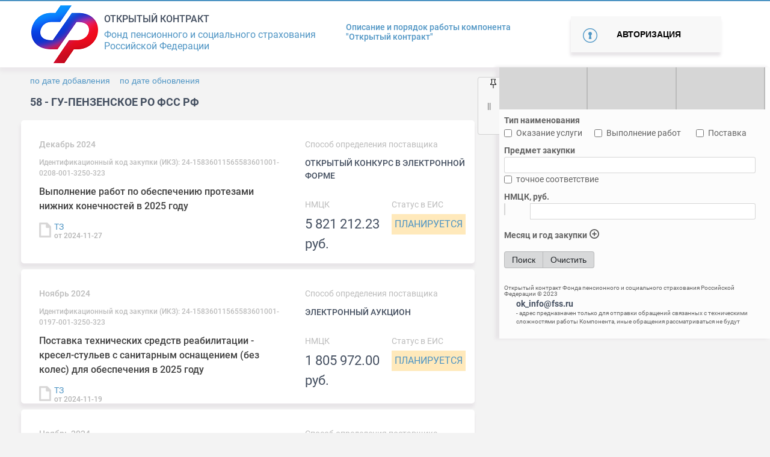

--- FILE ---
content_type: text/html; charset=utf-8
request_url: http://ok.fss.ru/home/gu-penzenskoe-ro-fss-rf/
body_size: 423546
content:
<!DOCTYPE html>
<html lang="en">
<head>
    <!-- Google Tag Manager
    <script>(function(w,d,s,l,i){w[l]=w[l]||[];w[l].push({'gtm.start':
    new Date().getTime(),event:'gtm.js'});var f=d.getElementsByTagName(s)[0],
    j=d.createElement(s),dl=l!='dataLayer'?'&l='+l:'';j.async=true;j.src=
    'https://www.googletagmanager.com/gtm.js?id='+i+dl;f.parentNode.insertBefore(j,f);
    })(window,document,'script','dataLayer','GTM-NZ76NFM');</script>
     End Google Tag Manager -->
    <meta charset="UTF-8">
    <title>fss</title>

    <!--meta name="viewport" content="width=device-width, initial-scale=1.0"-->
    <meta name=“viewport” content=“width=device-width,height=device-height,initial-scale=1”>
    <!-- icons -->
    <link rel="stylesheet" href="/css/all.css" integrity="sha384-UHRtZLI+pbxtHCWp1t77Bi1L4ZtiqrqD80Kn4Z8NTSRyMA2Fd33n5dQ8lWUE00s/" crossorigin="anonymous">
    <!--Styles-->
    <link rel="stylesheet" href="/css/bootstrap.min.css">
    <link rel="stylesheet" href="/css/style.css">
    <link rel="stylesheet" href="/css/jquery-ui.css">

    <link rel="stylesheet" href="/css/bootstrap-datepicker3.css">
    <link  rel="stylesheet" href="/css/bootstrap-select.min.css" />
    <link rel="stylesheet" href="/css/custom_style.css">
    <link rel="stylesheet" href="/css/controls.css">
    <link rel="stylesheet" href="/css/spinner.css">

    <link rel="stylesheet" href="/css/daterangepicker.min.css">

    <!--Fonts-->
    <link rel="stylesheet" href="/css/fonts.css"><script>
        function getUserId(){
            return  40;
        }
        function getPageId(){
            return  1669;
        }
        function isGuest() {
            return 40;
        }
    </script>

</head>
<body id="main-block">
<!-- Google Tag Manager (noscript)
<noscript><iframe src="https://www.googletagmanager.com/ns.html?id=GTM-NZ76NFM"
height="0" width="0" style="display:none;visibility:hidden"></iframe></noscript>
 End Google Tag Manager (noscript) -->
<!--header-->
<header>

    <div class="blue-line"></div>
    <section id="nheader"> <!-- id="logo" -->
        <div class="container">
            <span id="ver" style="color: rgba(0,0,0,0);font-size: 14px;margin-right: 10px;position: absolute;left: 50%;top: 0;z-index: 2000;"></span>
            <div class="  logo-title-bar">
                <div class="item"><a href="//ok.fss.ru" title="Home"><img alt="Bell Logo" src="/images/img/logo_sfr.png"></a></div>
                <div class="item" style="padding-left: 10px;">
                    <h3>Открытый контракт</h3>
                    <p>Фонд пенсионного и социального страхования<br>
                        Российской Федерации</p>
                </div>
            </div>
                        <div class="portal-rules">
                <div><a href="/opisanie-i-pravila-portala/"> Описание и порядок работы компонента <br> "Открытый контракт"</a></div>
                            </div>

                            <div class=" autorize-button">
                    <div>
                        <button type="button" class="autorize" data-toggle="modal" id="authorize" data-target="#autorize-user">
                            Авторизация
                        </button>
                    </div>
                </div>
                    </div>
    </section>
    <!-- Modal -->
    <div class="modal" id="autorize-user" tabindex="-1" role="dialog" aria-labelledby="ModalLabel" aria-hidden="true">
        <div class="modal-dialog" role="document">
            <div class="modal-content">
                <div class="modal-header">
                    <button type="button" class="close" data-dismiss="modal" aria-label="Close">
                        <span aria-hidden="true">&times;</span>
                    </button>
                </div>

                <h5 class="modal-title-error" id="uncorectData">Вы ввели некорректные данные или не все поля заполнены</h5>
                <h5 class="modal-title-error" id="loginExist">Данный логин уже существует! Желаете востановить пароль?</h5>
                <div class="modal-body">
                    <div class="authorization active">
                        <h5 class="modal-title">Авторизация</h5>
                        <div class="autorize-user--contact-form" id="autorize-user--contact-form">
                            <form action="" id="authorization">
                                <input type="email" class="form-control" id="email" placeholder="Логин" required>
                                <input type="password" class="form-control" id="exampleInputPassword1" placeholder="Пароль">
                                <button type="submit" class="autorize-user-submit unactive" id="logIn">Войти</button>
                            </form>
                        </div>
                        <div class="autorize-user--forget-password">Забыли пароль?</div>
                        <div class="autorize-user--quick-registration">Регистрация</div>
                    </div>
                    <div class="registration">
                        <h5 class="modal-title" >Регистрация</h5>
                        <div class="registration-user&#45;&#45;contact-form" id="registration-user&#45;&#45;contact-form">
                            <form action="/templates/syslab/php/handlers/registration.php" method="get" id="registration_form">
                                <div class="form-group">
                                    <input class="form-control" type="text" placeholder="Имя" name="name" required> <span>*</span>
                                    <input class="form-control" type="text" placeholder="Фамилия" name="secondName" required><span>*</span>
                                    <input class="form-control" name="company" type="text" placeholder="Название компании" maxlength="500">
                                    <input class="form-control" name="position" type="text" placeholder="Должность в компании" >
                                    <input type="email"  name="email" class="form-control" placeholder="Электронная почта" required><span>*</span>
                                    <input type="phone"  name="phone" class="form-control" placeholder="Служебный телефон" style="display: none;"><span  style="display: none;">*</span>
                                    <input type="phone"  name="extension_phone" class="form-control" placeholder="Добавочный номер служебного телефона" style="display: none;">
                                    <input type="phone"  name="cellphone" class="form-control" placeholder="Мобильный телефон" >
                                    <input type="password"  name="pass" class="form-control" placeholder="Пароль" required><span>*</span>
                                    <input type="password"  name="pass_again" class="form-control" placeholder="Подтверждение пароля" required><span>*</span>
                                    <p>Регистрируясь, вы соглашаетесь с <a href="">правилами сервиса</a></p>
                                    <button type="submit" class="autorize-user-submit" id="regist_btn">Зарегистрироваться</button>
                                    <div class="reset"><a href="">Отмена</a></div>
                                </div>
                            </form>
                        </div>
                    </div>
                    <div class="forgotPass">
                        <h5 class="modal-title" >Забыли пароль?</h5>
                        <div class="registration-user&#45;&#45;contact-form" id="registration-user&#45;&#45;contact-form">
                            <form>
                                <div class="form-group">
                                    <input type="email" class="form-control"  placeholder="Логин" required>
                                    <button type="submit" class="autorize-user-submit">Отправить пароль на почту</button>
                                    <div class="reset"><a href="">Отмена</a></div>
                                </div>
                            </form>
                        </div>
                    </div>
                </div>
            </div>
        </div>
    </div>
    <!-- send mail -->
    <div class="sendMail modal " id="sendMail">
        <div class="modal-dialog">
            <div class="modal-content">
                <div class="modal-body">
                    <h5 class="modal-title" >Регистрация почти завершена</h5>
                    <div>
                        Письмо отправлено вам на почту!
                    </div>
                    <div class="reset"><a href="">Закрыть</a></div>
                </div>
            </div>
        </div>
    </div>
    <div class="sendMail modal " id="registred">
        <div class="modal-dialog">
            <div class="modal-content">
                <div class="modal-body">
                    <h5 class="modal-title" >Регистрация завершена</h5>
                    <div>
                        Вы подтвердили свою почту!
                    </div>
                    <div>
                        <a href="/profile/">Перейти в личный кабинет</a>
                    </div>
                    <div class="reset"><a href="">Закрыть</a></div>
                </div>
            </div>
        </div>
    </div>
</header>
<div id="origin">
    <!--end header-->

<!-- ?= $this->render($variables, 'header') ? -->
<div id="main-page__content-block">
    
<!--navigation-->


<div class="container filter_block form-control-sm p-0">
    <span id="nav"><span class="unpin pin"></span></span>
     <form display="hidden" id="searchForm" method="post" action="/home/gu-penzenskoe-ro-fss-rf/">
            <!-- input type="visible" name="sort_by_NMCK" value="</*?php if(isset($_POST['sort_by_NMCK'])) echo $_POST['sort_by_NMCK'];?*/>" -->
            <!-- input type="visible" name="sort_by_date" value="</*?php if(isset($_POST['sort_by_date'])) echo $_POST['sort_by_date']; else echo 'DESC';?*/>" -->

            <input type="hidden" name="hide_filter" value="">

            <!-- Предмет закупки -->
            <input type="hidden" name="purchase_subject_strict" value="">
            <input type="hidden" name="purchase_subject" value="">

            <!-- НМЦК, знак сравнения -->
            <input type="hidden" name="NMCK_compare" value="">

            <!-- НМЦК, значение -->
            <input type="hidden" name="NMCK_value" value="">

            <!-- Статус закупки -->
            <input type="hidden" name="status_code" value="">

            <!-- Есть обращения по закупке -->
            <input type="hidden" name="is_purchase_request" value="">

            <!-- Месяц закупки -->
            <input type="hidden" name="date_month_start" value="">
            <input type="hidden" name="date_month_end" value="">

            <!-- год закупки -->
            <input type="hidden" name="date_year_start" value="">
            <input type="hidden" name="date_year_end" value="">

            <!-- Выбор способа определения поставщика -->
            <input type="hidden" name="method_define_provider" value="">

            <!-- Регионы -->
            <input type="hidden" name="regions" value="">

            <!-- Фильр по архиву -->
            <input type="hidden" name="search_in_archive" value="without">

            <!-- Тип наименования: оказание услуги/выполнение работ/поставка -->
            <input type="hidden" name="service" value="">
            <input type="hidden" name="execution" value="">
            <input type="hidden" name="delivery" value="">

            <!-- Периоды -->
            <input type="hidden" name="periods" value="">

             <!-- Признак совместной закупки -->
             <input type="hidden" name="is_purchase_joint" value="">

            <!-- Проверено ЦА -->
            <input type="hidden" name="is_checked_ca" value="">
            <!-- Проверено РО -->
            <input type="hidden" name="is_checked_ro" value="">

            <!-- Требования к участникам закупки -->
            <input type="hidden" name="requirements" value="">

            <!-- Группировка по регионам -->
            <input type="hidden" name="group_by_region" value="">

            <!-- Сортировка по дате добавления -->
            <input type="hidden" name="sort_by_add" value="">

            <!-- Сортировка по дате обновления -->
            <input type="hidden" name="sort_by_update" value="">
     </form>

    <div style="display: table;height: 100%;">
        <div style="display: table-row;/*height: 100%;*/">
            <div style="display: table-cell; vertical-align: top;/* height: 100%;*/">

                <div class="row button-home no-gutters ml-2" id="button-home">
                    <a href="/">Вернуться к списку регионов</a>
                </div>

    <div class="col nav_filter pr-2" id="filter-panel">

        <!-- Выпадающие списки -->
        <div class="row no-gutters pl-0">
            <!-- Регионы -->
            <label class="col px-0 dropdown2" for="regions">
                <select multiple="" class="selectpicker show-tick col-md px-0" id="regions" data-container="body" data-selected-text-format="count > 1"
                        data-live-search="true" title="Выбор региона" data-hide-disabled="true" data-actions-box="true" data-virtual-scroll="false" tabindex="null"
                        data-count-text="Регионы ({0})" data-style="btn-btn main-filter--button--arrow">
                    <option value="9900" regId=""><span>99</span> - Фонд социального страхования Российской Федерации</option><option value="9900" regId=""><span>99</span> - СОЦИАЛЬНЫЙ ФОНД РОССИИ</option><option value="0100" regId=""><span>01</span> - ОСФР ПО РЕСПУБЛИКЕ АДЫГЕЯ</option><option value="0100" regId=""><span>01</span> - ГУ-РО ФСС РФ по Республике Адыгея</option><option value="0200" regId=""><span>02</span> - ГУ-РО ФСС РФ по Республике Башкортостан</option><option value="0200" regId=""><span>02</span> - ОСФР ПО РЕСПУБЛИКЕ БАШКОРТОСТАН</option><option value="0300" regId=""><span>03</span> - ОСФР ПО РЕСПУБЛИКЕ БУРЯТИЯ</option><option value="0300" regId=""><span>03</span> - ГУ-РО ФСС РФ по Республике Бурятия</option><option value="0400" regId=""><span>04</span> - ОСФР ПО РЕСПУБЛИКЕ АЛТАЙ</option><option value="0400" regId=""><span>04</span> - ГУ-РО ФСС РФ по Республике Алтай</option><option value="0500" regId=""><span>05</span> - ОСФР ПО РЕСПУБЛИКЕ ДАГЕСТАН</option><option value="0500" regId=""><span>05</span> - ГУ-РО ФСС РФ по Республике Дагестан</option><option value="0600" regId=""><span>06</span> - ОСФР ПО РЕСПУБЛИКЕ ИНГУШЕТИЯ</option><option value="0600" regId=""><span>06</span> - ГУ-РО ФСС РФ по Республике Ингушетия</option><option value="0700" regId=""><span>07</span> - ОСФР ПО КАБАРДИНО-БАЛКАРСКОЙ РЕСПУБЛИКЕ</option><option value="0700" regId=""><span>07</span> - ГУ-РО ФСС РФ по Кабардино-Балкарской Республике</option><option value="0800" regId=""><span>08</span> - ОСФР ПО РЕСПУБЛИКЕ КАЛМЫКИЯ</option><option value="0800" regId=""><span>08</span> - ГУ-РО ФСС РФ по Республике Калмыкия</option><option value="0900" regId=""><span>09</span> - ОСФР ПО КАРАЧАЕВО-ЧЕРКЕССКОЙ РЕСПУБЛИКЕ</option><option value="0900" regId=""><span>09</span> - ГУ-РО ФСС РФ по Карачаево-Черкесской Республике</option><option value="1000" regId=""><span>10</span> - ГУ-РО ФСС РФ по Республике Карелия</option><option value="1000" regId=""><span>10</span> - ОСФР ПО РЕСПУБЛИКЕ КАРЕЛИЯ</option><option value="1100" regId=""><span>11</span> - ОСФР ПО РЕСПУБЛИКЕ КОМИ</option><option value="1100" regId=""><span>11</span> - ГУ-РО ФСС РФ по Республике Коми</option><option value="1200" regId=""><span>12</span> - ОСФР ПО РЕСПУБЛИКЕ МАРИЙ ЭЛ</option><option value="1200" regId=""><span>12</span> - ГУ-РО ФСС РФ по Республике Марий Эл</option><option value="1300" regId=""><span>13</span> - ОСФР ПО РЕСПУБЛИКЕ МОРДОВИЯ</option><option value="1300" regId=""><span>13</span> - ГУ-РО ФСС РФ по Республике Мордовия</option><option value="1400" regId=""><span>14</span> - ГУ-РО ФСС РФ по Республике Саха (Якутия)</option><option value="1400" regId=""><span>14</span> - ОСФР ПО РЕСПУБЛИКЕ САХА (ЯКУТИЯ)</option><option value="1500" regId=""><span>15</span> - ОСФР ПО РЕСПУБЛИКЕ СЕВЕРНАЯ ОСЕТИЯ-АЛАНИЯ</option><option value="1500" regId=""><span>15</span> - ГУ-РО ФСС РФ по Республике Северная Осетия-Алания</option><option value="1600" regId=""><span>16</span> - ГУ-РО ФСС РФ по Республике Татарстан</option><option value="1600" regId=""><span>16</span> - ОСФР ПО РЕСПУБЛИКЕ ТАТАРСТАН</option><option value="1700" regId=""><span>17</span> - ОСФР ПО РЕСПУБЛИКЕ ТЫВА</option><option value="1700" regId=""><span>17</span> - ГУ-РО ФСС РФ по Республике Тыва</option><option value="1800" regId="/home/gu-saratovskoe-ro-fss-rf/okazanie-uslug-po-sanatorno-kurortnomu-lecheniyu-dlya-medicinskoj-reabilitacii-zastrahovannyh-lic-poluchivshih-povrezhdenie-zdor/"><span>18</span> - ОСФР ПО УДМУРТСКОЙ РЕСПУБЛИКЕ</option><option value="1800" regId="/home/gu-saratovskoe-ro-fss-rf/okazanie-uslug-po-sanatorno-kurortnomu-lecheniyu-dlya-medicinskoj-reabilitacii-zastrahovannyh-lic-poluchivshih-povrezhdenie-zdor/"><span>18</span> - ГУ-РО ФСС РФ по Удмуртской Республике</option><option value="1900" regId="/home/gu-ro-fss-rf-po-respublike-mordoviya/okazanie-uslug-po-sanatorno-kurortnomu-lecheniyu-zastrahovannyh-lic-poluchivshih-povrezhdenie-zdorov-ya-vsledstvie-neschastnyh-s/"><span>19</span> - ОСФР ПО РЕСПУБЛИКЕ ХАКАСИЯ</option><option value="1900" regId="/home/gu-ro-fss-rf-po-respublike-mordoviya/okazanie-uslug-po-sanatorno-kurortnomu-lecheniyu-zastrahovannyh-lic-poluchivshih-povrezhdenie-zdorov-ya-vsledstvie-neschastnyh-s/"><span>19</span> - ГУ-РО ФСС РФ по Республике Хакасия</option><option value="2000" regId=""><span>20</span> - ОСФР ПО ЧЕЧЕНСКОЙ РЕСПУБЛИКЕ</option><option value="2000" regId=""><span>20</span> - ГУ-РО ФСС РФ по Чеченской Республике</option><option value="2100" regId="/home/gu-ro-fss-rf-po-respublike-mordoviya/vypolnenie-rabot-po-obespecheniyu-invalidov-v-2017-godu-slozhnoj-ortopedicheskoj-obuv-yu/"><span>21</span> - ОСФР ПО ЧУВАШСКОЙ РЕСПУБЛИКЕ - ЧУВАШИИ</option><option value="2100" regId="/home/gu-ro-fss-rf-po-respublike-mordoviya/vypolnenie-rabot-po-obespecheniyu-invalidov-v-2017-godu-slozhnoj-ortopedicheskoj-obuv-yu/"><span>21</span> - ГУ-РО ФСС РФ по Чувашской Республике-Чувашии</option><option value="2200" regId="/home/gu-tambovskoe-ro-fss-rf/postavka-special-nyh-sredstv-pri-narusheniyah-funkcij-vydeleniya-kalopriemnikov-mochepriemnikov-sredstv-uhoda-za-stomoj-dlya-inv/"><span>22</span> - ОСФР ПО АЛТАЙСКОМУ КРАЮ</option><option value="2200" regId="/home/gu-tambovskoe-ro-fss-rf/postavka-special-nyh-sredstv-pri-narusheniyah-funkcij-vydeleniya-kalopriemnikov-mochepriemnikov-sredstv-uhoda-za-stomoj-dlya-inv/"><span>22</span> - ГУ-Алтайское РО ФСС РФ</option><option value="2300" regId=""><span>23</span> - ОСФР ПО КРАСНОДАРСКОМУ КРАЮ</option><option value="2300" regId=""><span>23</span> - ГУ-Краснодарское РО ФСС РФ</option><option value="2400" regId="/home/gu-ro-fss-rf-po-respublike-severnaya-osetiya-alaniya/144-vypolnenie-rabot-po-obespecheniyu-invalidov-i-otdel-nyh-kategorij-grazhdan-iz-chisla-veteranov-v-2017-godu-protezami-nizhnih/"><span>24</span> - ГУ-Красноярское РО ФСС РФ</option><option value="2400" regId="/home/gu-ro-fss-rf-po-respublike-severnaya-osetiya-alaniya/144-vypolnenie-rabot-po-obespecheniyu-invalidov-i-otdel-nyh-kategorij-grazhdan-iz-chisla-veteranov-v-2017-godu-protezami-nizhnih/"><span>24</span> - ОСФР ПО КРАСНОЯРСКОМУ КРАЮ</option><option value="2500" regId=""><span>25</span> - ОСФР ПО ПРИМОРСКОМУ КРАЮ</option><option value="2500" regId=""><span>25</span> - ГУ-Приморское РО ФСС РФ</option><option value="2600" regId=""><span>26</span> - ОСФР ПО СТАВРОПОЛЬСКОМУ КРАЮ</option><option value="2600" regId=""><span>26</span> - ГУ-Ставропольское РО ФСС РФ</option><option value="2700" regId=""><span>27</span> - ГУ-Хабаровское РО ФСС РФ</option><option value="2700" regId=""><span>27</span> - ОСФР ПО ХАБАРОВСКОМУ КРАЮ И ЕВРЕЙСКОЙ АВТОНОМНОЙ ОБЛАСТИ</option><option value="2800" regId="/home/gu-stavropol-skoe-ro-fss-rf/postavka-v-2017-godu-kresel-kolyasok-dlya-invalidov-s-ruchnym-privodom-dlya-lyudej-s-bol-shim-vesom-komnatnyh-i-progulochnyh/"><span>28</span> - ОСФР ПО АМУРСКОЙ ОБЛАСТИ</option><option value="2800" regId="/home/gu-stavropol-skoe-ro-fss-rf/postavka-v-2017-godu-kresel-kolyasok-dlya-invalidov-s-ruchnym-privodom-dlya-lyudej-s-bol-shim-vesom-komnatnyh-i-progulochnyh/"><span>28</span> - ГУ-Амурское РО ФСС РФ</option><option value="2900" regId="/home/gu-tambovskoe-ro-fss-rf/vypolnenie-rabot-po-izgotovleniyu-ortopedicheskoj-obuvi-s-cel-yu-obespecheniya-invalidov1/"><span>29</span> - ГУ-Архангельское РО ФСС РФ</option><option value="2900" regId="/home/gu-tambovskoe-ro-fss-rf/vypolnenie-rabot-po-izgotovleniyu-ortopedicheskoj-obuvi-s-cel-yu-obespecheniya-invalidov1/"><span>29</span> - ОСФР ПО АРХАНГЕЛЬСКОЙ ОБЛАСТИ И НЕНЕЦКОМУ АВТОНОМНОМУ ОКРУГУ</option><option value="3000" regId=""><span>30</span> - ГУ-Астраханское РО ФСС РФ</option><option value="3000" regId=""><span>30</span> - ОСФР ПО АСТРАХАНСКОЙ ОБЛАСТИ</option><option value="3100" regId=""><span>31</span> - ОСФР ПО БЕЛГОРОДСКОЙ ОБЛАСТИ</option><option value="3100" regId=""><span>31</span> - ГУ-Белгородское РО ФСС РФ</option><option value="3200" regId=""><span>32</span> - ОСФР ПО БРЯНСКОЙ ОБЛАСТИ</option><option value="3200" regId=""><span>32</span> - ГУ-Брянское РО ФСС РФ</option><option value="3300" regId=""><span>33</span> - ОСФР ПО ВЛАДИМИРСКОЙ ОБЛАСТИ</option><option value="3300" regId=""><span>33</span> - ГУ-Владимирское РО ФСС РФ</option><option value="3400" regId=""><span>34</span> - ОСФР ПО ВОЛГОГРАДСКОЙ ОБЛАСТИ</option><option value="3400" regId=""><span>34</span> - ГУ-Волгоградское РО ФСС РФ</option><option value="3500" regId=""><span>35</span> - ОСФР ПО ВОЛОГОДСКОЙ ОБЛАСТИ</option><option value="3500" regId=""><span>35</span> - ГУ-Вологодское РО ФСС РФ</option><option value="3600" regId=""><span>36</span> - ГУ-Воронежское РО ФСС РФ</option><option value="3600" regId=""><span>36</span> - ОСФР ПО ВОРОНЕЖСКОЙ ОБЛАСТИ</option><option value="3700" regId="/home/gu-ro-fss-rf-po-respublike-tyva/181789102/"><span>37</span> - ОСФР ПО ИВАНОВСКОЙ ОБЛАСТИ</option><option value="3700" regId="/home/gu-ro-fss-rf-po-respublike-tyva/181789102/"><span>37</span> - ГУ-Ивановское РО ФСС РФ</option><option value="3800" regId=""><span>38</span> - ОСФР ПО ИРКУТСКОЙ ОБЛАСТИ</option><option value="3800" regId=""><span>38</span> - ГУ-Иркутское РО ФСС РФ</option><option value="3900" regId=""><span>39</span> - ОСФР ПО КАЛИНИНГРАДСКОЙ ОБЛАСТИ</option><option value="3900" regId=""><span>39</span> - ГУ-Калининградское РО ФСС РФ</option><option value="4000" regId=""><span>40</span> - ОСФР ПО КАЛУЖСКОЙ ОБЛАСТИ</option><option value="4000" regId=""><span>40</span> - ГУ-Калужское РО ФСС РФ</option><option value="4100" regId="/home/central-nyj-apparat-fss/182012204/vopros/"><span>41</span> - ГУ-Камчатское РО ФСС РФ</option><option value="4100" regId="/home/central-nyj-apparat-fss/182012204/vopros/"><span>41</span> - ОСФР ПО КАМЧАТСКОМУ КРАЮ</option><option value="4200" regId=""><span>42</span> - ОСФР ПО КЕМЕРОВСКОЙ ОБЛАСТИ - КУЗБАССУ</option><option value="4200" regId=""><span>42</span> - ГУ-Кузбасское РО ФСС РФ</option><option value="4300" regId=""><span>43</span> - ОСФР ПО КИРОВСКОЙ ОБЛАСТИ</option><option value="4300" regId=""><span>43</span> - ГУ-Кировское РО ФСС РФ</option><option value="4400" regId=""><span>44</span> - ГУ-Костромское РО ФСС РФ</option><option value="4400" regId=""><span>44</span> - ОСФР ПО КОСТРОМСКОЙ ОБЛАСТИ</option><option value="4500" regId=""><span>45</span> - ГУ-Курганское РО ФСС РФ</option><option value="4500" regId=""><span>45</span> - ОСФР ПО КУРГАНСКОЙ ОБЛАСТИ</option><option value="4600" regId="/home/gu-ro-fss-rf-po-respublike-severnaya-osetiya-alaniya/182260684/"><span>46</span> - ОСФР ПО КУРСКОЙ ОБЛАСТИ</option><option value="4600" regId="/home/gu-ro-fss-rf-po-respublike-severnaya-osetiya-alaniya/182260684/"><span>46</span> - ГУ-Курское РО ФСС РФ</option><option value="4800" regId=""><span>48</span> - ОСФР ПО ЛИПЕЦКОЙ ОБЛАСТИ</option><option value="4800" regId=""><span>48</span> - ГУ-Липецкое РО ФСС РФ</option><option value="4900" regId=""><span>49</span> - ОСФР ПО МАГАДАНСКОЙ ОБЛАСТИ</option><option value="4900" regId=""><span>49</span> - ГУ-Магаданское РО ФСС РФ</option><option value="5100" regId=""><span>51</span> - ОСФР ПО МУРМАНСКОЙ ОБЛАСТИ</option><option value="5100" regId=""><span>51</span> - ГУ-Мурманское РО ФСС РФ</option><option value="5200" regId=""><span>52</span> - ГУ-Нижегородское РО ФСС РФ</option><option value="5200" regId=""><span>52</span> - ОСФР ПО НИЖЕГОРОДСКОЙ ОБЛАСТИ</option><option value="5300" regId=""><span>53</span> - ГУ-Новгородское РО ФСС РФ</option><option value="5300" regId=""><span>53</span> - ОСФР ПО НОВГОРОДСКОЙ ОБЛАСТИ</option><option value="5400" regId=""><span>54</span> - ГУ-Новосибирское РО ФСС РФ</option><option value="5400" regId=""><span>54</span> - ОСФР ПО НОВОСИБИРСКОЙ ОБЛАСТИ</option><option value="5500" regId=""><span>55</span> - ОСФР ПО ОМСКОЙ ОБЛАСТИ</option><option value="5500" regId=""><span>55</span> - ГУ-Омское РО ФСС РФ</option><option value="5600" regId=""><span>56</span> - ОСФР ПО ОРЕНБУРГСКОЙ ОБЛАСТИ</option><option value="5600" regId=""><span>56</span> - ГУ-Оренбургское РО ФСС РФ</option><option value="5700" regId=""><span>57</span> - ОСФР ПО ОРЛОВСКОЙ ОБЛАСТИ</option><option value="5700" regId=""><span>57</span> - ГУ-Орловское РО ФСС РФ</option><option value="5800" regId=""><span>58</span> - ГУ-Пензенское РО ФСС РФ</option><option value="5800" regId=""><span>58</span> - ОСФР ПО ПЕНЗЕНСКОЙ ОБЛАСТИ</option><option value="5900" regId=""><span>59</span> - ГУ-Пермское РО ФСС РФ</option><option value="5900" regId=""><span>59</span> - ОСФР ПО ПЕРМСКОМУ КРАЮ</option><option value="6000" regId=""><span>60</span> - ГУ-Псковское РО ФСС РФ</option><option value="6000" regId=""><span>60</span> - ОСФР ПО ПСКОВСКОЙ ОБЛАСТИ</option><option value="6100" regId=""><span>61</span> - ГУ-Ростовское РО ФСС РФ</option><option value="6100" regId=""><span>61</span> - ОСФР ПО РОСТОВСКОЙ ОБЛАСТИ</option><option value="6200" regId=""><span>62</span> - ОСФР ПО РЯЗАНСКОЙ ОБЛАСТИ</option><option value="6200" regId=""><span>62</span> - ГУ-Рязанское РО ФСС РФ</option><option value="6300" regId=""><span>63</span> - ГУ-Самарское РО ФСС РФ</option><option value="6300" regId=""><span>63</span> - ОСФР ПО САМАРСКОЙ ОБЛАСТИ</option><option value="6400" regId=""><span>64</span> - ОСФР ПО САРАТОВСКОЙ ОБЛАСТИ</option><option value="6400" regId=""><span>64</span> - ГУ-Саратовское РО ФСС РФ</option><option value="6500" regId=""><span>65</span> - ОСФР ПО САХАЛИНСКОЙ ОБЛАСТИ</option><option value="6500" regId=""><span>65</span> - ГУ-Сахалинское РО ФСС РФ</option><option value="6600" regId=""><span>66</span> - ОСФР ПО СВЕРДЛОВСКОЙ ОБЛАСТИ</option><option value="6600" regId=""><span>66</span> - ГУ-Свердловское РО ФСС РФ</option><option value="6700" regId=""><span>67</span> - ГУ-Смоленское РО ФСС РФ</option><option value="6700" regId=""><span>67</span> - ОСФР ПО СМОЛЕНСКОЙ ОБЛАСТИ</option><option value="6800" regId=""><span>68</span> - ОСФР ПО ТАМБОВСКОЙ ОБЛАСТИ</option><option value="6800" regId=""><span>68</span> - ГУ-Тамбовское РО ФСС РФ</option><option value="6900" regId=""><span>69</span> - ГУ-Тверское РО ФСС РФ</option><option value="6900" regId=""><span>69</span> - ОСФР ПО ТВЕРСКОЙ ОБЛАСТИ</option><option value="7000" regId="/home/gu-magadanskoe-ro-fss-rf/183014469/"><span>70</span> - ОСФР ПО ТОМСКОЙ ОБЛАСТИ</option><option value="7000" regId="/home/gu-magadanskoe-ro-fss-rf/183014469/"><span>70</span> - ГУ-Томское РО ФСС РФ</option><option value="7100" regId=""><span>71</span> - ОСФР ПО ТУЛЬСКОЙ ОБЛАСТИ</option><option value="7100" regId=""><span>71</span> - ГУ-Тульское РО ФСС РФ</option><option value="7200" regId=""><span>72</span> - ГУ-Тюменское РО ФСС РФ</option><option value="7200" regId=""><span>72</span> - ОСФР ПО ТЮМЕНСКОЙ ОБЛАСТИ</option><option value="7300" regId=""><span>73</span> - ГУ-Ульяновское РО ФСС РФ</option><option value="7300" regId=""><span>73</span> - ОСФР ПО УЛЬЯНОВСКОЙ ОБЛАСТИ</option><option value="7400" regId=""><span>74</span> - ГУ-Челябинское РО ФСС РФ</option><option value="7400" regId=""><span>74</span> - ОСФР ПО ЧЕЛЯБИНСКОЙ ОБЛАСТИ</option><option value="7500" regId=""><span>75</span> - ОСФР ПО ЗАБАЙКАЛЬСКОМУ КРАЮ</option><option value="7500" regId=""><span>75</span> - ГУ-Забайкальское РО ФСС РФ</option><option value="7600" regId="/home/gu-ro-fss-rf-po-respublike-mordoviya/183425359/"><span>76</span> - ОСФР ПО ЯРОСЛАВСКОЙ ОБЛАСТИ</option><option value="7600" regId="/home/gu-ro-fss-rf-po-respublike-mordoviya/183425359/"><span>76</span> - ГУ-Ярославское РО ФСС РФ</option><option value="7700" regId=""><span>77</span> - ГУ-Московское РО ФСС РФ</option><option value="7700" regId=""><span>77</span> - ОСФР ПО Г. МОСКВЕ И МОСКОВСКОЙ ОБЛАСТИ</option><option value="7800" regId="/home/gu-ro-fss-rf-po-respublike-severnaya-osetiya-alaniya/183507094/"><span>78</span> - ГУ-Санкт-Петербургское РО ФСС РФ</option><option value="7800" regId="/home/gu-ro-fss-rf-po-respublike-severnaya-osetiya-alaniya/183507094/"><span>78</span> - ОСФР ПО САНКТ-ПЕТЕРБУРГУ И ЛЕНИНГРАДСКОЙ ОБЛАСТИ</option><option value="8600" regId=""><span>86</span> - ОСФР ПО ХАНТЫ-МАНСИЙСКОМУ АВТОНОМНОМУ ОКРУГУ - ЮГРЕ</option><option value="8600" regId=""><span>86</span> - ГУ-РО ФСС РФ по Ханты-Мансийскому АО-Югре</option><option value="8700" regId="/home/gu-samarskoe-ro-fss-rf/184394970/"><span>87</span> - ГУ-РО ФСС РФ по Чукотскому автономному округу</option><option value="8700" regId="/home/gu-samarskoe-ro-fss-rf/184394970/"><span>87</span> - ОСФР ПО ЧУКОТСКОМУ АВТОНОМНОМУ ОКРУГУ</option><option value="8900" regId=""><span>89</span> - ГУ-РО ФСС РФ по Ямало-Ненецкому АО</option><option value="8900" regId=""><span>89</span> - ОСФР ПО ЯМАЛО-НЕНЕЦКОМУ АВТОНОМНОМУ ОКРУГУ</option><option value="9100" regId=""><span>91</span> - ОСФР ПО РЕСПУБЛИКЕ КРЫМ</option><option value="9100" regId=""><span>91</span> - ГУ-РО ФСС РФ по Республике Крым</option><option value="9200" regId="/home/gu-astrahanskoe-ro-fss-rf/185622519/"><span>92</span> - ОСФР ПО Г. СЕВАСТОПОЛЮ</option><option value="9200" regId="/home/gu-astrahanskoe-ro-fss-rf/185622519/"><span>92</span> - ГУ-Севастопольское РО ФСС РФ</option><option value="9300" regId=""><span>93</span> - ОСФР ПО ДОНЕЦКОЙ НАРОДНОЙ РЕСПУБЛИКЕ</option><option value="9400" regId=""><span>94</span> - ОСФР ПО ЛУГАНСКОЙ НАРОДНОЙ РЕСПУБЛИКЕ</option><option value="9500" regId=""><span>95</span> - ОСФР ПО ХЕРСОНСКОЙ ОБЛАСТИ</option><option value="9600" regId=""><span>96</span> - ОСФР ПО ЗАПОРОЖСКОЙ ОБЛАСТИ</option>                </select>
            </label>

            <!-- Выбор статуса закупки -->
            <label class="col px-0 dropdown2" for="status_code">
                <select id="status_code" class="selectpicker show-tick col-md px-0" multiple="" data-container="body" data-selected-text-format="count"
                        data-live-search="false" title="Выбор статуса закупки" data-hide-disabled="true" data-actions-box="true" data-virtual-scroll="false" tabindex="null"
                        data-count-text="Статус закупки ({0})" data-style="btn-btn main-filter--button--arrow">
                    <option value="1">Планируется</option><option value="2">Опубликована</option><option value="3">Исполняется</option><option value="4">Исполнена</option><option value="5">Отменена</option><option value="6">Не состоялась</option>                </select>
            </label>

            <!-- Выбор способа определения поставщика -->
            <label class="col px-0 dropdown2" for="method_define_provider">
                <select id="method_define_provider" class="selectpicker show-tick col-md px-0" multiple="" data-container="body" data-selected-text-format="count"
                        data-live-search="false" title="Выбор способа определения поставщика" data-hide-disabled="true" data-actions-box="true" data-virtual-scroll="false" tabindex="null"
                        data-count-text="Способ определения поставщика ({0})" data-style="btn-btn main-filter--button--arrow">
                    <option value="OK">Открытый конкурс</option><option value="EF">Электронный аукцион</option><option value="ZK">Запрос котировок</option><option value="OKZ">Открытый конкурс с ограниченным участием</option><option value="OKD">Открытый двухэтапный конкурс</option><option value="ZKP">Запрос предложений</option><option value="ZKK">Закрытый конкурс</option><option value="ZKKD">Закрытый двухэтапный конкурс</option><option value="ZKKU">Закрытый конкурс с ограниченным участием</option><option value="ZA">Закрытый аукцион</option><option value="OKEP">Открытый конкурс в электронной форме</option><option value="OKUEP">Конкурс с ограниченным участием в электронной форме</option><option value="OKDEP">Двухэтапный конкурс в электронной форме</option><option value="ZKEP">Запрос котировок в электронной форме</option><option value="ZPEP">Запрос предложений в электронной форме</option>                </select>
            </label>
        </div>

        <!-- Тип наименования: оказание услуги/выполнение работ/поставка -->
        <div class="row no-gutters px-2 mb-2">
            <div class="col-sm-5 font-weight-bold mb-0">Тип наименования</div>
            <div class="row" id="subjectType">
                <div class="col-sm-5 form-check no-gutters mb-0">
                    <input class="form-check-input" type="checkbox" value="" id="service">
                    <label class="form-check-label" for="service">
                        Оказание услуги
                    </label>
                </div>
                <div class="col-sm-5 form-check no-gutters mb-0 px-0">
                    <input class="form-check-input" type="checkbox" value="" id="execution">
                    <label class="form-check-label" for="execution">
                        Выполнение работ
                    </label>
                </div>
                <div class="col-sm-2 form-check no-gutters mb-0 px-1">
                    <input class="form-check-input" type="checkbox" value="" id="delivery">
                    <label class="form-check-label" for="delivery">
                        Поставка
                    </label>
                </div>
            </div>
        </div>

        <!-- Предмет закупки -->
        <div class="row no-gutters pl-2 pr-3 mb-2">
            <div class="col">
                <div for="purchase_subject" class="font-weight-bold mb-0">Предмет закупки</div>
                <div class="input-group">
                    <input type="text" class="form-control form-control-sm" id="purchase_subject" aria-describedby="basic-addon3">
                </div>

                <div class="form-check mb-0">
                    <input type="checkbox" class="form-check-input" id="purchase_subject_strict">
                    <label class="form-check-label" for="purchase_subject_strict">точное соответствие</label>
                </div>
            </div>
        </div>

        <!-- НМЦК, руб. -->
        <div class="row no-gutters pl-2 pr-3 mb-3">
            <div class="col">
                <div for="NMCK_compare" class="font-weight-bold mb-0">НМЦК, руб.</div>
                <div class="input-group mb-0">
                    <div class="input-group-prepend">
                        <!-- <button class="btn btn-outline-secondary dropdown-toggle" type="button" data-toggle="dropdown" aria-haspopup="true" aria-expanded="false">Dropdown</button> -->
                        <select type="text" id="NMCK_compare" class="form-control border form-control-sm m-0 p-0" data-style="btn-btn btn-dropdown" >
                            <option class="dropdown-item" selected value="<="><=</option>
                            <option class="dropdown-item" value="=">=</option>
                            <option class="dropdown-item" value=">=">>=</option>
                        </select>
                    </div>
                    <input type="number" class="form-control form-control-sm" step=".01" pattern="[0-9]+(\.[0-9]{2})?"  id="NMCK_value" aria-labelledby="NMCK_value">
                </div>
            </div>
        </div>

        <!-- Требования к участникам закупки : скрыто по требованию FSSPPO-53848 -->
        
        <!-- Месяц и год закупки -->
        <div class="row no-gutters px-2 mb-0">
            <div class="font-weight-bold mb-0">Месяц и год закупки</div>
            <button type="button" id="btn-add-period" class="btn-add ml-1" title="добавить период"></button>
        </div>
        <div class="row no-gutters px-2 mb-3" id="periods"></div>

        
        
        
        
        <!-- Учитывать поиск по архиву -->
        
        <!-- Кнопки: поиск, очистить, экспорт -->
        <div class="row no-gutters px-2 align-self-end">
            <div class="btn-group mb-2">
                <button type="submit" form="searchForm" id="btn_search" class="btn btn-btn btn-light border">Поиск</button>
                <button type="reset" id="btn_clear" class="btn btn-btn btn-light border">Очистить</button>
				            </div>
                    </div>
    </div>
        </div>
        </div>
            <div style="display: table-row;height: 70px;">
                <div style="display: table-cell; vertical-align: bottom;">
        <!-- Подвал -->
        <div class="row no-gutters py-3 px-2">
            <div class="logo-title-bar mb-1">
                <div class="copyright">Открытый контракт Фонда пенсионного и социального страхования Российской Федерации © 2023</div>
            </div>
            <div class="portal-rules">
                <div>
                    <a class="user-email" href="mailto:ok_info@fss.ru">ok_info@fss.ru<br /></a>
                    <span style="font-size: x-small;">
                        <span style="font-weight:normal">- адрес предназначен только для отправки обращений связанных с техническими сложностями работы Компонента, иные обращения рассматриваться не будут</span>
                    </span>
                </div>
            </div>
                    </div>
                </div>
        </div>

    </div>
</div>
    <form display="hidden" id="remarksForm" method="get" action="/remarks_panel">
        <input type="hidden" name="id" value="">
    </form>
    <section id="main-case-block">
        <div class="case pt-2">
            <div class="container d-flex flex-row form-control-sm">
                <div class="pr-3">
                    <button class="sort-base sort-add" id="sort_by_add">по дате добавления</button>
                </div>
                <div class="pr-3">
                    <button class="sort-base sort-update" id="sort_by_update">по дате обновления</button>
                </div>
            </div>
        </div>

        <div id="case-1" class="case">
            <div class="container">
                <h2>
                    <a href="#" class="main-case-block--category-item-title">
                        58 - ГУ-Пензенское РО ФСС РФ                    </a>
                </h2>
                                    <div class="row main-case-block--category-single-item" id="">
                        <div class="main-case-block--category-single-item-information">

                        <div class="data-date">
                                    Декабрь 2024                        </div>

                            <div class="data-identityCode">
                                        Идентификационный код закупки (ИКЗ): 24-15836011565583601001-0208-001-3250-323                            </div>

                                <a class="data-description" href="/home/osfr-po-penzenskoj-oblasti/206800031/">
                                    Выполнение работ по обеспечению протезами нижних конечностей в 2025 году                                </a>
                        <div class="data-documents">
                                                                    <div class="document-item ">
                                            <a href="/templates/docstemp/e06c3802ac9411ef93fc005056b0c6e9.docx">ТЗ</a>
                                    <br>
                                    <span>
                                                                                            от  2024-11-27                                                </span>
                                </div>
                                                    </div>

                        <!-- совместные закупки -->
                        

                    </div>
                        <div class="main-case-block--category-single-item-details">
                        <div class="data-case-supplier">Способ определения поставщика</div>
                        <div class="data-case-supplier--choise">
                                    Открытый конкурс в электронной форме                        </div>
                        <div class="data-case-details">
                            <div class="item">
                                <h4>НМЦК</h4>
                                        <p>5 821 212.23 руб.</p>
                                                            </div>
                            <div class="item padding-40">
                                <h4>Статус в ЕИС </h4>
                                <span class="page_status page_status_planing">
                                            Планируется                                        </span>
                                                                
                                                            </div>
                        </div>
                    </div>

                        <!-- Требования к участникам закупки -->
                        <div class="col-xl contract-requirements">
                            <div class="contract-requirements-head">
                                <button name="detail-block-label" id="detail-block-label" class="btn btn-link px-0 d-block collapsed" data-toggle="collapse" data-target="#contract-requirements-info60291" aria-expanded="false" aria-controls="contract-requirements-info60291">
                                    <i class="fa" aria-hidden="true"></i>
                                    Требования к участникам закупки
                                </button>
                            </div>
                            <div class="contract-requirements-info collapse" id="contract-requirements-info60291">
                                <div class="d-flex flex-column align-items-start">
                                                                            <span data-container='body' data-toggle='popover' data-trigger='hover' data-placement='top' data-html='true' title='' data-content='п. 1 – соответствие требованиям, установленным в соответствии с законодательством РФ к лицам, осуществляющим поставку товара, выполнение работы, оказание услуги, являющихся объектом закупки'>
                                            <input class="align-middle" type="checkbox" id="is_checked_reqp1ch1st31"  onclick='return false;'>
                                            <label class="form-check-label small pl-0" for="is_checked_reqp1ch1st31">
                                                п.1 – соответствие требованиям по товару, работе, услуге                                            </label>
                                        </span>
                                                                            <span data-container='body' data-toggle='popover' data-trigger='hover' data-placement='top' data-html='true' title='' data-content='п. 3 – непроведение ликвидации участника закупки - юридического лица и отсутствие решения арбитражного суда о признании участника закупки - юридического лица или индивидуального предпринимателя несостоятельным (банкротом) и об открытии конкурсного производства'>
                                            <input class="align-middle" type="checkbox" id="is_checked_reqp3ch1st31"  onclick='return false;'>
                                            <label class="form-check-label small pl-0" for="is_checked_reqp3ch1st31">
                                                п.3 – непроведение ликвидации ЮЛ и непризнание банкротом                                            </label>
                                        </span>
                                                                            <span data-container='body' data-toggle='popover' data-trigger='hover' data-placement='top' data-html='true' title='' data-content='п. 4 – неприостановление деятельности участника закупки в порядке, установленном Кодексом Российской Федерации об административных правонарушениях'>
                                            <input class="align-middle" type="checkbox" id="is_checked_reqp4ch1st31"  onclick='return false;'>
                                            <label class="form-check-label small pl-0" for="is_checked_reqp4ch1st31">
                                                п.4 – неприостановление деятельности участника закупки                                            </label>
                                        </span>
                                                                            <span data-container='body' data-toggle='popover' data-trigger='hover' data-placement='top' data-html='true' title='' data-content='п. 5 – отсутствие у участника закупки недоимки по налогам, сборам, задолженности по иным обязательным платежам в бюджеты бюджетной системы РФ за прошедший календарный год, размер которых превышает двадцать пять процентов балансовой стоимости активов участника закупки, по данным бухгалтерской отчетности за последний отчетный период'>
                                            <input class="align-middle" type="checkbox" id="is_checked_reqp5ch1st31"  onclick='return false;'>
                                            <label class="form-check-label small pl-0" for="is_checked_reqp5ch1st31">
                                                п.5 – отсутствие у участника закупки недоимки, задолженности > 25%                                            </label>
                                        </span>
                                                                            <span data-container='body' data-toggle='popover' data-trigger='hover' data-placement='top' data-html='true' title='' data-content='п. 7 –  отсутствие у участника закупки - физ. лица либо у руководителя, членов коллегиального исполнительного органа, лица, исполняющего функции единоличного исполнительного органа, или главного бухгалтера юридического лица - участника закупки судимости за преступления в сфере экономики и (или) преступления, предусмотренные статьями 289, 290, 291, 291.1 Уголовного кодекса РФ, а также неприменение в отношении указанных физических лиц наказания в виде лишения права занимать определенные должности или заниматься определенной деятельностью, которые связаны с поставкой товара, выполнением работы, оказанием услуги, являющихся объектом осуществляемой закупки, и административного наказания в виде дисквалификации'>
                                            <input class="align-middle" type="checkbox" id="is_checked_reqp7ch1st31"  onclick='return false;'>
                                            <label class="form-check-label small pl-0" for="is_checked_reqp7ch1st31">
                                                п. 7 –  отсутствие судимости у участника закупки – ФЛ                                            </label>
                                        </span>
                                                                            <span data-container='body' data-toggle='popover' data-trigger='hover' data-placement='top' data-html='true' title='' data-content='п. 7.1 –  участник закупки - юридическое лицо, которое в течение двух лет до момента подачи заявки на участие в закупке не было привлечено к административной ответственности за совершение административного правонарушения, предусмотренного статьей 19.28 Кодекса РФ об административных правонарушениях'>
                                            <input class="align-middle" type="checkbox" id="is_checked_reqp71ch1st31"  onclick='return false;'>
                                            <label class="form-check-label small pl-0" for="is_checked_reqp71ch1st31">
                                                п. 7.1 – участник закупки – ЮЛ 2 года не привлекалось к адм. ответственности                                            </label>
                                        </span>
                                                                            <span data-container='body' data-toggle='popover' data-trigger='hover' data-placement='top' data-html='true' title='' data-content='п. 8 –  обладание участником закупки исключительными правами на результаты интеллектуальной деятельности, если в связи с исполнением контракта заказчик приобретает права на такие результаты, за исключением случаев заключения контрактов на создание произведений литературы или искусства, исполнения, на финансирование проката или показа национального фильма'>
                                            <input class="align-middle" type="checkbox" id="is_checked_reqp8ch1st31"  onclick='return false;'>
                                            <label class="form-check-label small pl-0" for="is_checked_reqp8ch1st31">
                                                п. 8 – участник закупки обладает искл. правами на результаты интеллектуальной деятельности                                            </label>
                                        </span>
                                                                            <span data-container='body' data-toggle='popover' data-trigger='hover' data-placement='top' data-html='true' title='' data-content='п. 9 –  отсутствие между участником закупки и заказчиком конфликта интересов, под которым понимаются случаи, при которых руководитель заказчика, член комиссии по осуществлению закупок, руководитель контрактной службы заказчика, контрактный управляющий состоят в браке с физическими лицами, являющимися выгодоприобретателями. Под выгодоприобретателями для целей настоящей статьи понимаются физические лица, владеющие напрямую или косвенно (через юридическое лицо или через несколько юридических лиц) более чем десятью процентами голосующих акций хозяйственного общества либо долей, превышающей десять процентов в уставном капитале хозяйственного общества'>
                                            <input class="align-middle" type="checkbox" id="is_checked_reqp9ch1st31"  onclick='return false;'>
                                            <label class="form-check-label small pl-0" for="is_checked_reqp9ch1st31">
                                                п. 9 – между участником закупки и заказчиком нет конфликта интересов                                            </label>
                                        </span>
                                                                            <span data-container='body' data-toggle='popover' data-trigger='hover' data-placement='top' data-html='true' title='' data-content='п. 10 – участник закупки не является офшорной компанией, не имеет в составе участников (членов) корпоративного юр. лица или в составе учредителей унитарного юр. лица офшорной компании, а также не имеет офшорных компаний в числе лиц, владеющих напрямую или косвенно (через юр. лицо или через несколько юр. лиц) более чем 10% голосующих акций хоз. общества либо долей, превышающей 10% в уставном (складочном) капитале хоз. товарищества или общества'>
                                            <input class="align-middle" type="checkbox" id="is_checked_reqp10ch1st31"  onclick='return false;'>
                                            <label class="form-check-label small pl-0" for="is_checked_reqp10ch1st31">
                                                п. 10 – участник закупки не является офшорной компанией                                            </label>
                                        </span>
                                                                            <span data-container='body' data-toggle='popover' data-trigger='hover' data-placement='top' data-html='true' title='' data-content='п. 11 –  отсутствие у участника закупки ограничений для участия в закупках, установленных законодательством РФ'>
                                            <input class="align-middle" type="checkbox" id="is_checked_reqp11ch1st31"  onclick='return false;'>
                                            <label class="form-check-label small pl-0" for="is_checked_reqp11ch1st31">
                                                п. 11 – отсутствие ограничений для участия в закупках                                            </label>
                                        </span>
                                                                            <span class="w-100 mb-2" data-toggle='popover' data-trigger='hover' data-placement='top' data-html='true' title='' data-content='Документы, которыми участник должен подтвердить свое соответствие требованиям, установленным по п.1'>
                                            <label class="small mb-0" for="docs_reqdocp1ch1st31">
                                                Документы для подтверждения соответствия требованиям, установленным по п.1:                                            </label>
                                            <textarea class="form-control" readonly rows="6" id="docs_reqdocp1ch1st31"></textarea>
                                        </span>
                                                                    </div>
                            </div>
                        </div>

                                            </div>
                                        <div class="row main-case-block--category-single-item" id="">
                        <div class="main-case-block--category-single-item-information">

                        <div class="data-date">
                                    Ноябрь 2024                        </div>

                            <div class="data-identityCode">
                                        Идентификационный код закупки (ИКЗ): 24-15836011565583601001-0197-001-3250-323                            </div>

                                <a class="data-description" href="/home/osfr-po-penzenskoj-oblasti/206800030/">
                                    Поставка технических средств реабилитации - кресел-стульев с санитарным оснащением (без колес) для обеспечения в 2025 году                                </a>
                        <div class="data-documents">
                                                                    <div class="document-item ">
                                            <a href="/templates/docstemp/f7c6cafaa65211ef896e005056b07f60.docx">ТЗ</a>
                                    <br>
                                    <span>
                                                                                            от  2024-11-19                                                </span>
                                </div>
                                                    </div>

                        <!-- совместные закупки -->
                        

                    </div>
                        <div class="main-case-block--category-single-item-details">
                        <div class="data-case-supplier">Способ определения поставщика</div>
                        <div class="data-case-supplier--choise">
                                    Электронный аукцион                        </div>
                        <div class="data-case-details">
                            <div class="item">
                                <h4>НМЦК</h4>
                                        <p>1 805 972.00 руб.</p>
                                                            </div>
                            <div class="item padding-40">
                                <h4>Статус в ЕИС </h4>
                                <span class="page_status page_status_planing">
                                            Планируется                                        </span>
                                                                
                                                            </div>
                        </div>
                    </div>

                        <!-- Требования к участникам закупки -->
                        <div class="col-xl contract-requirements">
                            <div class="contract-requirements-head">
                                <button name="detail-block-label" id="detail-block-label" class="btn btn-link px-0 d-block collapsed" data-toggle="collapse" data-target="#contract-requirements-info60222" aria-expanded="false" aria-controls="contract-requirements-info60222">
                                    <i class="fa" aria-hidden="true"></i>
                                    Требования к участникам закупки
                                </button>
                            </div>
                            <div class="contract-requirements-info collapse" id="contract-requirements-info60222">
                                <div class="d-flex flex-column align-items-start">
                                                                            <span data-container='body' data-toggle='popover' data-trigger='hover' data-placement='top' data-html='true' title='' data-content='п. 1 – соответствие требованиям, установленным в соответствии с законодательством РФ к лицам, осуществляющим поставку товара, выполнение работы, оказание услуги, являющихся объектом закупки'>
                                            <input class="align-middle" type="checkbox" id="is_checked_reqp1ch1st31"  onclick='return false;'>
                                            <label class="form-check-label small pl-0" for="is_checked_reqp1ch1st31">
                                                п.1 – соответствие требованиям по товару, работе, услуге                                            </label>
                                        </span>
                                                                            <span data-container='body' data-toggle='popover' data-trigger='hover' data-placement='top' data-html='true' title='' data-content='п. 3 – непроведение ликвидации участника закупки - юридического лица и отсутствие решения арбитражного суда о признании участника закупки - юридического лица или индивидуального предпринимателя несостоятельным (банкротом) и об открытии конкурсного производства'>
                                            <input class="align-middle" type="checkbox" id="is_checked_reqp3ch1st31"  onclick='return false;'>
                                            <label class="form-check-label small pl-0" for="is_checked_reqp3ch1st31">
                                                п.3 – непроведение ликвидации ЮЛ и непризнание банкротом                                            </label>
                                        </span>
                                                                            <span data-container='body' data-toggle='popover' data-trigger='hover' data-placement='top' data-html='true' title='' data-content='п. 4 – неприостановление деятельности участника закупки в порядке, установленном Кодексом Российской Федерации об административных правонарушениях'>
                                            <input class="align-middle" type="checkbox" id="is_checked_reqp4ch1st31"  onclick='return false;'>
                                            <label class="form-check-label small pl-0" for="is_checked_reqp4ch1st31">
                                                п.4 – неприостановление деятельности участника закупки                                            </label>
                                        </span>
                                                                            <span data-container='body' data-toggle='popover' data-trigger='hover' data-placement='top' data-html='true' title='' data-content='п. 5 – отсутствие у участника закупки недоимки по налогам, сборам, задолженности по иным обязательным платежам в бюджеты бюджетной системы РФ за прошедший календарный год, размер которых превышает двадцать пять процентов балансовой стоимости активов участника закупки, по данным бухгалтерской отчетности за последний отчетный период'>
                                            <input class="align-middle" type="checkbox" id="is_checked_reqp5ch1st31"  onclick='return false;'>
                                            <label class="form-check-label small pl-0" for="is_checked_reqp5ch1st31">
                                                п.5 – отсутствие у участника закупки недоимки, задолженности > 25%                                            </label>
                                        </span>
                                                                            <span data-container='body' data-toggle='popover' data-trigger='hover' data-placement='top' data-html='true' title='' data-content='п. 7 –  отсутствие у участника закупки - физ. лица либо у руководителя, членов коллегиального исполнительного органа, лица, исполняющего функции единоличного исполнительного органа, или главного бухгалтера юридического лица - участника закупки судимости за преступления в сфере экономики и (или) преступления, предусмотренные статьями 289, 290, 291, 291.1 Уголовного кодекса РФ, а также неприменение в отношении указанных физических лиц наказания в виде лишения права занимать определенные должности или заниматься определенной деятельностью, которые связаны с поставкой товара, выполнением работы, оказанием услуги, являющихся объектом осуществляемой закупки, и административного наказания в виде дисквалификации'>
                                            <input class="align-middle" type="checkbox" id="is_checked_reqp7ch1st31"  onclick='return false;'>
                                            <label class="form-check-label small pl-0" for="is_checked_reqp7ch1st31">
                                                п. 7 –  отсутствие судимости у участника закупки – ФЛ                                            </label>
                                        </span>
                                                                            <span data-container='body' data-toggle='popover' data-trigger='hover' data-placement='top' data-html='true' title='' data-content='п. 7.1 –  участник закупки - юридическое лицо, которое в течение двух лет до момента подачи заявки на участие в закупке не было привлечено к административной ответственности за совершение административного правонарушения, предусмотренного статьей 19.28 Кодекса РФ об административных правонарушениях'>
                                            <input class="align-middle" type="checkbox" id="is_checked_reqp71ch1st31"  onclick='return false;'>
                                            <label class="form-check-label small pl-0" for="is_checked_reqp71ch1st31">
                                                п. 7.1 – участник закупки – ЮЛ 2 года не привлекалось к адм. ответственности                                            </label>
                                        </span>
                                                                            <span data-container='body' data-toggle='popover' data-trigger='hover' data-placement='top' data-html='true' title='' data-content='п. 8 –  обладание участником закупки исключительными правами на результаты интеллектуальной деятельности, если в связи с исполнением контракта заказчик приобретает права на такие результаты, за исключением случаев заключения контрактов на создание произведений литературы или искусства, исполнения, на финансирование проката или показа национального фильма'>
                                            <input class="align-middle" type="checkbox" id="is_checked_reqp8ch1st31"  onclick='return false;'>
                                            <label class="form-check-label small pl-0" for="is_checked_reqp8ch1st31">
                                                п. 8 – участник закупки обладает искл. правами на результаты интеллектуальной деятельности                                            </label>
                                        </span>
                                                                            <span data-container='body' data-toggle='popover' data-trigger='hover' data-placement='top' data-html='true' title='' data-content='п. 9 –  отсутствие между участником закупки и заказчиком конфликта интересов, под которым понимаются случаи, при которых руководитель заказчика, член комиссии по осуществлению закупок, руководитель контрактной службы заказчика, контрактный управляющий состоят в браке с физическими лицами, являющимися выгодоприобретателями. Под выгодоприобретателями для целей настоящей статьи понимаются физические лица, владеющие напрямую или косвенно (через юридическое лицо или через несколько юридических лиц) более чем десятью процентами голосующих акций хозяйственного общества либо долей, превышающей десять процентов в уставном капитале хозяйственного общества'>
                                            <input class="align-middle" type="checkbox" id="is_checked_reqp9ch1st31"  onclick='return false;'>
                                            <label class="form-check-label small pl-0" for="is_checked_reqp9ch1st31">
                                                п. 9 – между участником закупки и заказчиком нет конфликта интересов                                            </label>
                                        </span>
                                                                            <span data-container='body' data-toggle='popover' data-trigger='hover' data-placement='top' data-html='true' title='' data-content='п. 10 – участник закупки не является офшорной компанией, не имеет в составе участников (членов) корпоративного юр. лица или в составе учредителей унитарного юр. лица офшорной компании, а также не имеет офшорных компаний в числе лиц, владеющих напрямую или косвенно (через юр. лицо или через несколько юр. лиц) более чем 10% голосующих акций хоз. общества либо долей, превышающей 10% в уставном (складочном) капитале хоз. товарищества или общества'>
                                            <input class="align-middle" type="checkbox" id="is_checked_reqp10ch1st31"  onclick='return false;'>
                                            <label class="form-check-label small pl-0" for="is_checked_reqp10ch1st31">
                                                п. 10 – участник закупки не является офшорной компанией                                            </label>
                                        </span>
                                                                            <span data-container='body' data-toggle='popover' data-trigger='hover' data-placement='top' data-html='true' title='' data-content='п. 11 –  отсутствие у участника закупки ограничений для участия в закупках, установленных законодательством РФ'>
                                            <input class="align-middle" type="checkbox" id="is_checked_reqp11ch1st31"  onclick='return false;'>
                                            <label class="form-check-label small pl-0" for="is_checked_reqp11ch1st31">
                                                п. 11 – отсутствие ограничений для участия в закупках                                            </label>
                                        </span>
                                                                            <span class="w-100 mb-2" data-toggle='popover' data-trigger='hover' data-placement='top' data-html='true' title='' data-content='Документы, которыми участник должен подтвердить свое соответствие требованиям, установленным по п.1'>
                                            <label class="small mb-0" for="docs_reqdocp1ch1st31">
                                                Документы для подтверждения соответствия требованиям, установленным по п.1:                                            </label>
                                            <textarea class="form-control" readonly rows="6" id="docs_reqdocp1ch1st31"></textarea>
                                        </span>
                                                                    </div>
                            </div>
                        </div>

                                            </div>
                                        <div class="row main-case-block--category-single-item" id="">
                        <div class="main-case-block--category-single-item-information">

                        <div class="data-date">
                                    Ноябрь 2024                        </div>

                            <div class="data-identityCode">
                                        Идентификационный код закупки (ИКЗ): 24-15836011565583601001-0194-001-3250-323                            </div>

                                <a class="data-description" href="/home/osfr-po-penzenskoj-oblasti/206800029/">
                                    Выполнение работ по обеспечению протезами нижних конечностей в 2025 году                                </a>
                        <div class="data-documents">
                                                                    <div class="document-item ">
                                            <a href="/templates/docstemp/4aa9f0c8a74111ef9f57005056b0c6e9.docx">ТЗ</a>
                                    <br>
                                    <span>
                                                                                            от  2024-11-20                                                </span>
                                </div>
                                                    </div>

                        <!-- совместные закупки -->
                        

                    </div>
                        <div class="main-case-block--category-single-item-details">
                        <div class="data-case-supplier">Способ определения поставщика</div>
                        <div class="data-case-supplier--choise">
                                    Открытый конкурс в электронной форме                        </div>
                        <div class="data-case-details">
                            <div class="item">
                                <h4>НМЦК</h4>
                                        <p>50 000 000.00 руб.</p>
                                                            </div>
                            <div class="item padding-40">
                                <h4>Статус в ЕИС </h4>
                                <span class="page_status page_status_planing">
                                            Планируется                                        </span>
                                                                
                                                            </div>
                        </div>
                    </div>

                        <!-- Требования к участникам закупки -->
                        <div class="col-xl contract-requirements">
                            <div class="contract-requirements-head">
                                <button name="detail-block-label" id="detail-block-label" class="btn btn-link px-0 d-block collapsed" data-toggle="collapse" data-target="#contract-requirements-info60199" aria-expanded="false" aria-controls="contract-requirements-info60199">
                                    <i class="fa" aria-hidden="true"></i>
                                    Требования к участникам закупки
                                </button>
                            </div>
                            <div class="contract-requirements-info collapse" id="contract-requirements-info60199">
                                <div class="d-flex flex-column align-items-start">
                                                                            <span data-container='body' data-toggle='popover' data-trigger='hover' data-placement='top' data-html='true' title='' data-content='п. 1 – соответствие требованиям, установленным в соответствии с законодательством РФ к лицам, осуществляющим поставку товара, выполнение работы, оказание услуги, являющихся объектом закупки'>
                                            <input class="align-middle" type="checkbox" id="is_checked_reqp1ch1st31"  onclick='return false;'>
                                            <label class="form-check-label small pl-0" for="is_checked_reqp1ch1st31">
                                                п.1 – соответствие требованиям по товару, работе, услуге                                            </label>
                                        </span>
                                                                            <span data-container='body' data-toggle='popover' data-trigger='hover' data-placement='top' data-html='true' title='' data-content='п. 3 – непроведение ликвидации участника закупки - юридического лица и отсутствие решения арбитражного суда о признании участника закупки - юридического лица или индивидуального предпринимателя несостоятельным (банкротом) и об открытии конкурсного производства'>
                                            <input class="align-middle" type="checkbox" id="is_checked_reqp3ch1st31"  onclick='return false;'>
                                            <label class="form-check-label small pl-0" for="is_checked_reqp3ch1st31">
                                                п.3 – непроведение ликвидации ЮЛ и непризнание банкротом                                            </label>
                                        </span>
                                                                            <span data-container='body' data-toggle='popover' data-trigger='hover' data-placement='top' data-html='true' title='' data-content='п. 4 – неприостановление деятельности участника закупки в порядке, установленном Кодексом Российской Федерации об административных правонарушениях'>
                                            <input class="align-middle" type="checkbox" id="is_checked_reqp4ch1st31"  onclick='return false;'>
                                            <label class="form-check-label small pl-0" for="is_checked_reqp4ch1st31">
                                                п.4 – неприостановление деятельности участника закупки                                            </label>
                                        </span>
                                                                            <span data-container='body' data-toggle='popover' data-trigger='hover' data-placement='top' data-html='true' title='' data-content='п. 5 – отсутствие у участника закупки недоимки по налогам, сборам, задолженности по иным обязательным платежам в бюджеты бюджетной системы РФ за прошедший календарный год, размер которых превышает двадцать пять процентов балансовой стоимости активов участника закупки, по данным бухгалтерской отчетности за последний отчетный период'>
                                            <input class="align-middle" type="checkbox" id="is_checked_reqp5ch1st31"  onclick='return false;'>
                                            <label class="form-check-label small pl-0" for="is_checked_reqp5ch1st31">
                                                п.5 – отсутствие у участника закупки недоимки, задолженности > 25%                                            </label>
                                        </span>
                                                                            <span data-container='body' data-toggle='popover' data-trigger='hover' data-placement='top' data-html='true' title='' data-content='п. 7 –  отсутствие у участника закупки - физ. лица либо у руководителя, членов коллегиального исполнительного органа, лица, исполняющего функции единоличного исполнительного органа, или главного бухгалтера юридического лица - участника закупки судимости за преступления в сфере экономики и (или) преступления, предусмотренные статьями 289, 290, 291, 291.1 Уголовного кодекса РФ, а также неприменение в отношении указанных физических лиц наказания в виде лишения права занимать определенные должности или заниматься определенной деятельностью, которые связаны с поставкой товара, выполнением работы, оказанием услуги, являющихся объектом осуществляемой закупки, и административного наказания в виде дисквалификации'>
                                            <input class="align-middle" type="checkbox" id="is_checked_reqp7ch1st31"  onclick='return false;'>
                                            <label class="form-check-label small pl-0" for="is_checked_reqp7ch1st31">
                                                п. 7 –  отсутствие судимости у участника закупки – ФЛ                                            </label>
                                        </span>
                                                                            <span data-container='body' data-toggle='popover' data-trigger='hover' data-placement='top' data-html='true' title='' data-content='п. 7.1 –  участник закупки - юридическое лицо, которое в течение двух лет до момента подачи заявки на участие в закупке не было привлечено к административной ответственности за совершение административного правонарушения, предусмотренного статьей 19.28 Кодекса РФ об административных правонарушениях'>
                                            <input class="align-middle" type="checkbox" id="is_checked_reqp71ch1st31"  onclick='return false;'>
                                            <label class="form-check-label small pl-0" for="is_checked_reqp71ch1st31">
                                                п. 7.1 – участник закупки – ЮЛ 2 года не привлекалось к адм. ответственности                                            </label>
                                        </span>
                                                                            <span data-container='body' data-toggle='popover' data-trigger='hover' data-placement='top' data-html='true' title='' data-content='п. 8 –  обладание участником закупки исключительными правами на результаты интеллектуальной деятельности, если в связи с исполнением контракта заказчик приобретает права на такие результаты, за исключением случаев заключения контрактов на создание произведений литературы или искусства, исполнения, на финансирование проката или показа национального фильма'>
                                            <input class="align-middle" type="checkbox" id="is_checked_reqp8ch1st31"  onclick='return false;'>
                                            <label class="form-check-label small pl-0" for="is_checked_reqp8ch1st31">
                                                п. 8 – участник закупки обладает искл. правами на результаты интеллектуальной деятельности                                            </label>
                                        </span>
                                                                            <span data-container='body' data-toggle='popover' data-trigger='hover' data-placement='top' data-html='true' title='' data-content='п. 9 –  отсутствие между участником закупки и заказчиком конфликта интересов, под которым понимаются случаи, при которых руководитель заказчика, член комиссии по осуществлению закупок, руководитель контрактной службы заказчика, контрактный управляющий состоят в браке с физическими лицами, являющимися выгодоприобретателями. Под выгодоприобретателями для целей настоящей статьи понимаются физические лица, владеющие напрямую или косвенно (через юридическое лицо или через несколько юридических лиц) более чем десятью процентами голосующих акций хозяйственного общества либо долей, превышающей десять процентов в уставном капитале хозяйственного общества'>
                                            <input class="align-middle" type="checkbox" id="is_checked_reqp9ch1st31"  onclick='return false;'>
                                            <label class="form-check-label small pl-0" for="is_checked_reqp9ch1st31">
                                                п. 9 – между участником закупки и заказчиком нет конфликта интересов                                            </label>
                                        </span>
                                                                            <span data-container='body' data-toggle='popover' data-trigger='hover' data-placement='top' data-html='true' title='' data-content='п. 10 – участник закупки не является офшорной компанией, не имеет в составе участников (членов) корпоративного юр. лица или в составе учредителей унитарного юр. лица офшорной компании, а также не имеет офшорных компаний в числе лиц, владеющих напрямую или косвенно (через юр. лицо или через несколько юр. лиц) более чем 10% голосующих акций хоз. общества либо долей, превышающей 10% в уставном (складочном) капитале хоз. товарищества или общества'>
                                            <input class="align-middle" type="checkbox" id="is_checked_reqp10ch1st31"  onclick='return false;'>
                                            <label class="form-check-label small pl-0" for="is_checked_reqp10ch1st31">
                                                п. 10 – участник закупки не является офшорной компанией                                            </label>
                                        </span>
                                                                            <span data-container='body' data-toggle='popover' data-trigger='hover' data-placement='top' data-html='true' title='' data-content='п. 11 –  отсутствие у участника закупки ограничений для участия в закупках, установленных законодательством РФ'>
                                            <input class="align-middle" type="checkbox" id="is_checked_reqp11ch1st31"  onclick='return false;'>
                                            <label class="form-check-label small pl-0" for="is_checked_reqp11ch1st31">
                                                п. 11 – отсутствие ограничений для участия в закупках                                            </label>
                                        </span>
                                                                            <span class="w-100 mb-2" data-toggle='popover' data-trigger='hover' data-placement='top' data-html='true' title='' data-content='Документы, которыми участник должен подтвердить свое соответствие требованиям, установленным по п.1'>
                                            <label class="small mb-0" for="docs_reqdocp1ch1st31">
                                                Документы для подтверждения соответствия требованиям, установленным по п.1:                                            </label>
                                            <textarea class="form-control" readonly rows="6" id="docs_reqdocp1ch1st31"></textarea>
                                        </span>
                                                                    </div>
                            </div>
                        </div>

                                            </div>
                                        <div class="row main-case-block--category-single-item" id="">
                        <div class="main-case-block--category-single-item-information">

                        <div class="data-date">
                                    Ноябрь 2024                        </div>

                            <div class="data-identityCode">
                                        Идентификационный код закупки (ИКЗ): 24-15836011565583601001-0196-001-3092-323                            </div>

                                <a class="data-description" href="/home/osfr-po-penzenskoj-oblasti/206800028/">
                                    Поставка технических средств реабилитации - кресел-колясок с ручным приводом с жестким сидением и спинкой комнатных и прогулочных для обеспечения в 2025 году                                </a>
                        <div class="data-documents">
                                                                    <div class="document-item ">
                                            <a href="/templates/docstemp/5019bc58a28411ef82d2005056b0c6e9.docx">ТЗ</a>
                                    <br>
                                    <span>
                                                                                            от  2024-11-14                                                </span>
                                </div>
                                                    </div>

                        <!-- совместные закупки -->
                        

                    </div>
                        <div class="main-case-block--category-single-item-details">
                        <div class="data-case-supplier">Способ определения поставщика</div>
                        <div class="data-case-supplier--choise">
                                    Электронный аукцион                        </div>
                        <div class="data-case-details">
                            <div class="item">
                                <h4>НМЦК</h4>
                                        <p>5 375 016.40 руб.</p>
                                                            </div>
                            <div class="item padding-40">
                                <h4>Статус в ЕИС </h4>
                                <span class="page_status page_status_planing">
                                            Планируется                                        </span>
                                                                
                                                            </div>
                        </div>
                    </div>

                        <!-- Требования к участникам закупки -->
                        <div class="col-xl contract-requirements">
                            <div class="contract-requirements-head">
                                <button name="detail-block-label" id="detail-block-label" class="btn btn-link px-0 d-block collapsed" data-toggle="collapse" data-target="#contract-requirements-info60153" aria-expanded="false" aria-controls="contract-requirements-info60153">
                                    <i class="fa" aria-hidden="true"></i>
                                    Требования к участникам закупки
                                </button>
                            </div>
                            <div class="contract-requirements-info collapse" id="contract-requirements-info60153">
                                <div class="d-flex flex-column align-items-start">
                                                                            <span data-container='body' data-toggle='popover' data-trigger='hover' data-placement='top' data-html='true' title='' data-content='п. 1 – соответствие требованиям, установленным в соответствии с законодательством РФ к лицам, осуществляющим поставку товара, выполнение работы, оказание услуги, являющихся объектом закупки'>
                                            <input class="align-middle" type="checkbox" id="is_checked_reqp1ch1st31"  onclick='return false;'>
                                            <label class="form-check-label small pl-0" for="is_checked_reqp1ch1st31">
                                                п.1 – соответствие требованиям по товару, работе, услуге                                            </label>
                                        </span>
                                                                            <span data-container='body' data-toggle='popover' data-trigger='hover' data-placement='top' data-html='true' title='' data-content='п. 3 – непроведение ликвидации участника закупки - юридического лица и отсутствие решения арбитражного суда о признании участника закупки - юридического лица или индивидуального предпринимателя несостоятельным (банкротом) и об открытии конкурсного производства'>
                                            <input class="align-middle" type="checkbox" id="is_checked_reqp3ch1st31"  onclick='return false;'>
                                            <label class="form-check-label small pl-0" for="is_checked_reqp3ch1st31">
                                                п.3 – непроведение ликвидации ЮЛ и непризнание банкротом                                            </label>
                                        </span>
                                                                            <span data-container='body' data-toggle='popover' data-trigger='hover' data-placement='top' data-html='true' title='' data-content='п. 4 – неприостановление деятельности участника закупки в порядке, установленном Кодексом Российской Федерации об административных правонарушениях'>
                                            <input class="align-middle" type="checkbox" id="is_checked_reqp4ch1st31"  onclick='return false;'>
                                            <label class="form-check-label small pl-0" for="is_checked_reqp4ch1st31">
                                                п.4 – неприостановление деятельности участника закупки                                            </label>
                                        </span>
                                                                            <span data-container='body' data-toggle='popover' data-trigger='hover' data-placement='top' data-html='true' title='' data-content='п. 5 – отсутствие у участника закупки недоимки по налогам, сборам, задолженности по иным обязательным платежам в бюджеты бюджетной системы РФ за прошедший календарный год, размер которых превышает двадцать пять процентов балансовой стоимости активов участника закупки, по данным бухгалтерской отчетности за последний отчетный период'>
                                            <input class="align-middle" type="checkbox" id="is_checked_reqp5ch1st31"  onclick='return false;'>
                                            <label class="form-check-label small pl-0" for="is_checked_reqp5ch1st31">
                                                п.5 – отсутствие у участника закупки недоимки, задолженности > 25%                                            </label>
                                        </span>
                                                                            <span data-container='body' data-toggle='popover' data-trigger='hover' data-placement='top' data-html='true' title='' data-content='п. 7 –  отсутствие у участника закупки - физ. лица либо у руководителя, членов коллегиального исполнительного органа, лица, исполняющего функции единоличного исполнительного органа, или главного бухгалтера юридического лица - участника закупки судимости за преступления в сфере экономики и (или) преступления, предусмотренные статьями 289, 290, 291, 291.1 Уголовного кодекса РФ, а также неприменение в отношении указанных физических лиц наказания в виде лишения права занимать определенные должности или заниматься определенной деятельностью, которые связаны с поставкой товара, выполнением работы, оказанием услуги, являющихся объектом осуществляемой закупки, и административного наказания в виде дисквалификации'>
                                            <input class="align-middle" type="checkbox" id="is_checked_reqp7ch1st31"  onclick='return false;'>
                                            <label class="form-check-label small pl-0" for="is_checked_reqp7ch1st31">
                                                п. 7 –  отсутствие судимости у участника закупки – ФЛ                                            </label>
                                        </span>
                                                                            <span data-container='body' data-toggle='popover' data-trigger='hover' data-placement='top' data-html='true' title='' data-content='п. 7.1 –  участник закупки - юридическое лицо, которое в течение двух лет до момента подачи заявки на участие в закупке не было привлечено к административной ответственности за совершение административного правонарушения, предусмотренного статьей 19.28 Кодекса РФ об административных правонарушениях'>
                                            <input class="align-middle" type="checkbox" id="is_checked_reqp71ch1st31"  onclick='return false;'>
                                            <label class="form-check-label small pl-0" for="is_checked_reqp71ch1st31">
                                                п. 7.1 – участник закупки – ЮЛ 2 года не привлекалось к адм. ответственности                                            </label>
                                        </span>
                                                                            <span data-container='body' data-toggle='popover' data-trigger='hover' data-placement='top' data-html='true' title='' data-content='п. 8 –  обладание участником закупки исключительными правами на результаты интеллектуальной деятельности, если в связи с исполнением контракта заказчик приобретает права на такие результаты, за исключением случаев заключения контрактов на создание произведений литературы или искусства, исполнения, на финансирование проката или показа национального фильма'>
                                            <input class="align-middle" type="checkbox" id="is_checked_reqp8ch1st31"  onclick='return false;'>
                                            <label class="form-check-label small pl-0" for="is_checked_reqp8ch1st31">
                                                п. 8 – участник закупки обладает искл. правами на результаты интеллектуальной деятельности                                            </label>
                                        </span>
                                                                            <span data-container='body' data-toggle='popover' data-trigger='hover' data-placement='top' data-html='true' title='' data-content='п. 9 –  отсутствие между участником закупки и заказчиком конфликта интересов, под которым понимаются случаи, при которых руководитель заказчика, член комиссии по осуществлению закупок, руководитель контрактной службы заказчика, контрактный управляющий состоят в браке с физическими лицами, являющимися выгодоприобретателями. Под выгодоприобретателями для целей настоящей статьи понимаются физические лица, владеющие напрямую или косвенно (через юридическое лицо или через несколько юридических лиц) более чем десятью процентами голосующих акций хозяйственного общества либо долей, превышающей десять процентов в уставном капитале хозяйственного общества'>
                                            <input class="align-middle" type="checkbox" id="is_checked_reqp9ch1st31"  onclick='return false;'>
                                            <label class="form-check-label small pl-0" for="is_checked_reqp9ch1st31">
                                                п. 9 – между участником закупки и заказчиком нет конфликта интересов                                            </label>
                                        </span>
                                                                            <span data-container='body' data-toggle='popover' data-trigger='hover' data-placement='top' data-html='true' title='' data-content='п. 10 – участник закупки не является офшорной компанией, не имеет в составе участников (членов) корпоративного юр. лица или в составе учредителей унитарного юр. лица офшорной компании, а также не имеет офшорных компаний в числе лиц, владеющих напрямую или косвенно (через юр. лицо или через несколько юр. лиц) более чем 10% голосующих акций хоз. общества либо долей, превышающей 10% в уставном (складочном) капитале хоз. товарищества или общества'>
                                            <input class="align-middle" type="checkbox" id="is_checked_reqp10ch1st31"  onclick='return false;'>
                                            <label class="form-check-label small pl-0" for="is_checked_reqp10ch1st31">
                                                п. 10 – участник закупки не является офшорной компанией                                            </label>
                                        </span>
                                                                            <span data-container='body' data-toggle='popover' data-trigger='hover' data-placement='top' data-html='true' title='' data-content='п. 11 –  отсутствие у участника закупки ограничений для участия в закупках, установленных законодательством РФ'>
                                            <input class="align-middle" type="checkbox" id="is_checked_reqp11ch1st31"  onclick='return false;'>
                                            <label class="form-check-label small pl-0" for="is_checked_reqp11ch1st31">
                                                п. 11 – отсутствие ограничений для участия в закупках                                            </label>
                                        </span>
                                                                            <span class="w-100 mb-2" data-toggle='popover' data-trigger='hover' data-placement='top' data-html='true' title='' data-content='Документы, которыми участник должен подтвердить свое соответствие требованиям, установленным по п.1'>
                                            <label class="small mb-0" for="docs_reqdocp1ch1st31">
                                                Документы для подтверждения соответствия требованиям, установленным по п.1:                                            </label>
                                            <textarea class="form-control" readonly rows="6" id="docs_reqdocp1ch1st31"></textarea>
                                        </span>
                                                                    </div>
                            </div>
                        </div>

                                            </div>
                                        <div class="row main-case-block--category-single-item" id="">
                        <div class="main-case-block--category-single-item-information">

                        <div class="data-date">
                                    Ноябрь 2024                        </div>

                            <div class="data-identityCode">
                                        Идентификационный код закупки (ИКЗ): 24-15836011565583601001-0202-001-3092-323                            </div>

                                <a class="data-description" href="/home/osfr-po-penzenskoj-oblasti/206800027/">
                                    Поставка технических средств реабилитации - кресел-колясок с ручным приводом комнатных и прогулочных                                </a>
                        <div class="data-documents">
                                                                    <div class="document-item ">
                                            <a href="/templates/docstemp/464f3fcaa34911ef896e005056b07f60.docx">ТЗ</a>
                                    <br>
                                    <span>
                                                                                            от  2024-11-15                                                </span>
                                </div>
                                                    </div>

                        <!-- совместные закупки -->
                        

                    </div>
                        <div class="main-case-block--category-single-item-details">
                        <div class="data-case-supplier">Способ определения поставщика</div>
                        <div class="data-case-supplier--choise">
                                    Электронный аукцион                        </div>
                        <div class="data-case-details">
                            <div class="item">
                                <h4>НМЦК</h4>
                                        <p>2 575 495.00 руб.</p>
                                                            </div>
                            <div class="item padding-40">
                                <h4>Статус в ЕИС </h4>
                                <span class="page_status page_status_planing">
                                            Планируется                                        </span>
                                                                
                                                            </div>
                        </div>
                    </div>

                        <!-- Требования к участникам закупки -->
                        <div class="col-xl contract-requirements">
                            <div class="contract-requirements-head">
                                <button name="detail-block-label" id="detail-block-label" class="btn btn-link px-0 d-block collapsed" data-toggle="collapse" data-target="#contract-requirements-info60139" aria-expanded="false" aria-controls="contract-requirements-info60139">
                                    <i class="fa" aria-hidden="true"></i>
                                    Требования к участникам закупки
                                </button>
                            </div>
                            <div class="contract-requirements-info collapse" id="contract-requirements-info60139">
                                <div class="d-flex flex-column align-items-start">
                                                                            <span data-container='body' data-toggle='popover' data-trigger='hover' data-placement='top' data-html='true' title='' data-content='п. 1 – соответствие требованиям, установленным в соответствии с законодательством РФ к лицам, осуществляющим поставку товара, выполнение работы, оказание услуги, являющихся объектом закупки'>
                                            <input class="align-middle" type="checkbox" id="is_checked_reqp1ch1st31"  onclick='return false;'>
                                            <label class="form-check-label small pl-0" for="is_checked_reqp1ch1st31">
                                                п.1 – соответствие требованиям по товару, работе, услуге                                            </label>
                                        </span>
                                                                            <span data-container='body' data-toggle='popover' data-trigger='hover' data-placement='top' data-html='true' title='' data-content='п. 3 – непроведение ликвидации участника закупки - юридического лица и отсутствие решения арбитражного суда о признании участника закупки - юридического лица или индивидуального предпринимателя несостоятельным (банкротом) и об открытии конкурсного производства'>
                                            <input class="align-middle" type="checkbox" id="is_checked_reqp3ch1st31"  onclick='return false;'>
                                            <label class="form-check-label small pl-0" for="is_checked_reqp3ch1st31">
                                                п.3 – непроведение ликвидации ЮЛ и непризнание банкротом                                            </label>
                                        </span>
                                                                            <span data-container='body' data-toggle='popover' data-trigger='hover' data-placement='top' data-html='true' title='' data-content='п. 4 – неприостановление деятельности участника закупки в порядке, установленном Кодексом Российской Федерации об административных правонарушениях'>
                                            <input class="align-middle" type="checkbox" id="is_checked_reqp4ch1st31"  onclick='return false;'>
                                            <label class="form-check-label small pl-0" for="is_checked_reqp4ch1st31">
                                                п.4 – неприостановление деятельности участника закупки                                            </label>
                                        </span>
                                                                            <span data-container='body' data-toggle='popover' data-trigger='hover' data-placement='top' data-html='true' title='' data-content='п. 5 – отсутствие у участника закупки недоимки по налогам, сборам, задолженности по иным обязательным платежам в бюджеты бюджетной системы РФ за прошедший календарный год, размер которых превышает двадцать пять процентов балансовой стоимости активов участника закупки, по данным бухгалтерской отчетности за последний отчетный период'>
                                            <input class="align-middle" type="checkbox" id="is_checked_reqp5ch1st31"  onclick='return false;'>
                                            <label class="form-check-label small pl-0" for="is_checked_reqp5ch1st31">
                                                п.5 – отсутствие у участника закупки недоимки, задолженности > 25%                                            </label>
                                        </span>
                                                                            <span data-container='body' data-toggle='popover' data-trigger='hover' data-placement='top' data-html='true' title='' data-content='п. 7 –  отсутствие у участника закупки - физ. лица либо у руководителя, членов коллегиального исполнительного органа, лица, исполняющего функции единоличного исполнительного органа, или главного бухгалтера юридического лица - участника закупки судимости за преступления в сфере экономики и (или) преступления, предусмотренные статьями 289, 290, 291, 291.1 Уголовного кодекса РФ, а также неприменение в отношении указанных физических лиц наказания в виде лишения права занимать определенные должности или заниматься определенной деятельностью, которые связаны с поставкой товара, выполнением работы, оказанием услуги, являющихся объектом осуществляемой закупки, и административного наказания в виде дисквалификации'>
                                            <input class="align-middle" type="checkbox" id="is_checked_reqp7ch1st31"  onclick='return false;'>
                                            <label class="form-check-label small pl-0" for="is_checked_reqp7ch1st31">
                                                п. 7 –  отсутствие судимости у участника закупки – ФЛ                                            </label>
                                        </span>
                                                                            <span data-container='body' data-toggle='popover' data-trigger='hover' data-placement='top' data-html='true' title='' data-content='п. 7.1 –  участник закупки - юридическое лицо, которое в течение двух лет до момента подачи заявки на участие в закупке не было привлечено к административной ответственности за совершение административного правонарушения, предусмотренного статьей 19.28 Кодекса РФ об административных правонарушениях'>
                                            <input class="align-middle" type="checkbox" id="is_checked_reqp71ch1st31"  onclick='return false;'>
                                            <label class="form-check-label small pl-0" for="is_checked_reqp71ch1st31">
                                                п. 7.1 – участник закупки – ЮЛ 2 года не привлекалось к адм. ответственности                                            </label>
                                        </span>
                                                                            <span data-container='body' data-toggle='popover' data-trigger='hover' data-placement='top' data-html='true' title='' data-content='п. 8 –  обладание участником закупки исключительными правами на результаты интеллектуальной деятельности, если в связи с исполнением контракта заказчик приобретает права на такие результаты, за исключением случаев заключения контрактов на создание произведений литературы или искусства, исполнения, на финансирование проката или показа национального фильма'>
                                            <input class="align-middle" type="checkbox" id="is_checked_reqp8ch1st31"  onclick='return false;'>
                                            <label class="form-check-label small pl-0" for="is_checked_reqp8ch1st31">
                                                п. 8 – участник закупки обладает искл. правами на результаты интеллектуальной деятельности                                            </label>
                                        </span>
                                                                            <span data-container='body' data-toggle='popover' data-trigger='hover' data-placement='top' data-html='true' title='' data-content='п. 9 –  отсутствие между участником закупки и заказчиком конфликта интересов, под которым понимаются случаи, при которых руководитель заказчика, член комиссии по осуществлению закупок, руководитель контрактной службы заказчика, контрактный управляющий состоят в браке с физическими лицами, являющимися выгодоприобретателями. Под выгодоприобретателями для целей настоящей статьи понимаются физические лица, владеющие напрямую или косвенно (через юридическое лицо или через несколько юридических лиц) более чем десятью процентами голосующих акций хозяйственного общества либо долей, превышающей десять процентов в уставном капитале хозяйственного общества'>
                                            <input class="align-middle" type="checkbox" id="is_checked_reqp9ch1st31"  onclick='return false;'>
                                            <label class="form-check-label small pl-0" for="is_checked_reqp9ch1st31">
                                                п. 9 – между участником закупки и заказчиком нет конфликта интересов                                            </label>
                                        </span>
                                                                            <span data-container='body' data-toggle='popover' data-trigger='hover' data-placement='top' data-html='true' title='' data-content='п. 10 – участник закупки не является офшорной компанией, не имеет в составе участников (членов) корпоративного юр. лица или в составе учредителей унитарного юр. лица офшорной компании, а также не имеет офшорных компаний в числе лиц, владеющих напрямую или косвенно (через юр. лицо или через несколько юр. лиц) более чем 10% голосующих акций хоз. общества либо долей, превышающей 10% в уставном (складочном) капитале хоз. товарищества или общества'>
                                            <input class="align-middle" type="checkbox" id="is_checked_reqp10ch1st31"  onclick='return false;'>
                                            <label class="form-check-label small pl-0" for="is_checked_reqp10ch1st31">
                                                п. 10 – участник закупки не является офшорной компанией                                            </label>
                                        </span>
                                                                            <span data-container='body' data-toggle='popover' data-trigger='hover' data-placement='top' data-html='true' title='' data-content='п. 11 –  отсутствие у участника закупки ограничений для участия в закупках, установленных законодательством РФ'>
                                            <input class="align-middle" type="checkbox" id="is_checked_reqp11ch1st31"  onclick='return false;'>
                                            <label class="form-check-label small pl-0" for="is_checked_reqp11ch1st31">
                                                п. 11 – отсутствие ограничений для участия в закупках                                            </label>
                                        </span>
                                                                            <span class="w-100 mb-2" data-toggle='popover' data-trigger='hover' data-placement='top' data-html='true' title='' data-content='Документы, которыми участник должен подтвердить свое соответствие требованиям, установленным по п.1'>
                                            <label class="small mb-0" for="docs_reqdocp1ch1st31">
                                                Документы для подтверждения соответствия требованиям, установленным по п.1:                                            </label>
                                            <textarea class="form-control" readonly rows="6" id="docs_reqdocp1ch1st31"></textarea>
                                        </span>
                                                                    </div>
                            </div>
                        </div>

                                            </div>
                                        <div class="row main-case-block--category-single-item" id="">
                        <div class="main-case-block--category-single-item-information">

                        <div class="data-date">
                                    Ноябрь 2024                        </div>

                            <div class="data-identityCode">
                                        Идентификационный код закупки (ИКЗ): 24-15836011565583601001-0192-001-3250-323                            </div>

                                <a class="data-description" href="/home/osfr-po-penzenskoj-oblasti/206800026/">
                                    Выполнение работ по обеспечению  ортезами в 2025 году                                </a>
                        <div class="data-documents">
                                                                    <div class="document-item ">
                                            <a href="/templates/docstemp/6d998778a24711ef9b07005056b07f60.doc">ТЗ</a>
                                    <br>
                                    <span>
                                                                                            от  2024-11-14                                                </span>
                                </div>
                                                    </div>

                        <!-- совместные закупки -->
                        

                    </div>
                        <div class="main-case-block--category-single-item-details">
                        <div class="data-case-supplier">Способ определения поставщика</div>
                        <div class="data-case-supplier--choise">
                                    Открытый конкурс в электронной форме                        </div>
                        <div class="data-case-details">
                            <div class="item">
                                <h4>НМЦК</h4>
                                        <p>2 500 000.00 руб.</p>
                                                            </div>
                            <div class="item padding-40">
                                <h4>Статус в ЕИС </h4>
                                <span class="page_status page_status_planing">
                                            Планируется                                        </span>
                                                                
                                                            </div>
                        </div>
                    </div>

                        <!-- Требования к участникам закупки -->
                        <div class="col-xl contract-requirements">
                            <div class="contract-requirements-head">
                                <button name="detail-block-label" id="detail-block-label" class="btn btn-link px-0 d-block collapsed" data-toggle="collapse" data-target="#contract-requirements-info60063" aria-expanded="false" aria-controls="contract-requirements-info60063">
                                    <i class="fa" aria-hidden="true"></i>
                                    Требования к участникам закупки
                                </button>
                            </div>
                            <div class="contract-requirements-info collapse" id="contract-requirements-info60063">
                                <div class="d-flex flex-column align-items-start">
                                                                            <span data-container='body' data-toggle='popover' data-trigger='hover' data-placement='top' data-html='true' title='' data-content='п. 1 – соответствие требованиям, установленным в соответствии с законодательством РФ к лицам, осуществляющим поставку товара, выполнение работы, оказание услуги, являющихся объектом закупки'>
                                            <input class="align-middle" type="checkbox" id="is_checked_reqp1ch1st31"  onclick='return false;'>
                                            <label class="form-check-label small pl-0" for="is_checked_reqp1ch1st31">
                                                п.1 – соответствие требованиям по товару, работе, услуге                                            </label>
                                        </span>
                                                                            <span data-container='body' data-toggle='popover' data-trigger='hover' data-placement='top' data-html='true' title='' data-content='п. 3 – непроведение ликвидации участника закупки - юридического лица и отсутствие решения арбитражного суда о признании участника закупки - юридического лица или индивидуального предпринимателя несостоятельным (банкротом) и об открытии конкурсного производства'>
                                            <input class="align-middle" type="checkbox" id="is_checked_reqp3ch1st31"  onclick='return false;'>
                                            <label class="form-check-label small pl-0" for="is_checked_reqp3ch1st31">
                                                п.3 – непроведение ликвидации ЮЛ и непризнание банкротом                                            </label>
                                        </span>
                                                                            <span data-container='body' data-toggle='popover' data-trigger='hover' data-placement='top' data-html='true' title='' data-content='п. 4 – неприостановление деятельности участника закупки в порядке, установленном Кодексом Российской Федерации об административных правонарушениях'>
                                            <input class="align-middle" type="checkbox" id="is_checked_reqp4ch1st31"  onclick='return false;'>
                                            <label class="form-check-label small pl-0" for="is_checked_reqp4ch1st31">
                                                п.4 – неприостановление деятельности участника закупки                                            </label>
                                        </span>
                                                                            <span data-container='body' data-toggle='popover' data-trigger='hover' data-placement='top' data-html='true' title='' data-content='п. 5 – отсутствие у участника закупки недоимки по налогам, сборам, задолженности по иным обязательным платежам в бюджеты бюджетной системы РФ за прошедший календарный год, размер которых превышает двадцать пять процентов балансовой стоимости активов участника закупки, по данным бухгалтерской отчетности за последний отчетный период'>
                                            <input class="align-middle" type="checkbox" id="is_checked_reqp5ch1st31"  onclick='return false;'>
                                            <label class="form-check-label small pl-0" for="is_checked_reqp5ch1st31">
                                                п.5 – отсутствие у участника закупки недоимки, задолженности > 25%                                            </label>
                                        </span>
                                                                            <span data-container='body' data-toggle='popover' data-trigger='hover' data-placement='top' data-html='true' title='' data-content='п. 7 –  отсутствие у участника закупки - физ. лица либо у руководителя, членов коллегиального исполнительного органа, лица, исполняющего функции единоличного исполнительного органа, или главного бухгалтера юридического лица - участника закупки судимости за преступления в сфере экономики и (или) преступления, предусмотренные статьями 289, 290, 291, 291.1 Уголовного кодекса РФ, а также неприменение в отношении указанных физических лиц наказания в виде лишения права занимать определенные должности или заниматься определенной деятельностью, которые связаны с поставкой товара, выполнением работы, оказанием услуги, являющихся объектом осуществляемой закупки, и административного наказания в виде дисквалификации'>
                                            <input class="align-middle" type="checkbox" id="is_checked_reqp7ch1st31"  onclick='return false;'>
                                            <label class="form-check-label small pl-0" for="is_checked_reqp7ch1st31">
                                                п. 7 –  отсутствие судимости у участника закупки – ФЛ                                            </label>
                                        </span>
                                                                            <span data-container='body' data-toggle='popover' data-trigger='hover' data-placement='top' data-html='true' title='' data-content='п. 7.1 –  участник закупки - юридическое лицо, которое в течение двух лет до момента подачи заявки на участие в закупке не было привлечено к административной ответственности за совершение административного правонарушения, предусмотренного статьей 19.28 Кодекса РФ об административных правонарушениях'>
                                            <input class="align-middle" type="checkbox" id="is_checked_reqp71ch1st31"  onclick='return false;'>
                                            <label class="form-check-label small pl-0" for="is_checked_reqp71ch1st31">
                                                п. 7.1 – участник закупки – ЮЛ 2 года не привлекалось к адм. ответственности                                            </label>
                                        </span>
                                                                            <span data-container='body' data-toggle='popover' data-trigger='hover' data-placement='top' data-html='true' title='' data-content='п. 8 –  обладание участником закупки исключительными правами на результаты интеллектуальной деятельности, если в связи с исполнением контракта заказчик приобретает права на такие результаты, за исключением случаев заключения контрактов на создание произведений литературы или искусства, исполнения, на финансирование проката или показа национального фильма'>
                                            <input class="align-middle" type="checkbox" id="is_checked_reqp8ch1st31"  onclick='return false;'>
                                            <label class="form-check-label small pl-0" for="is_checked_reqp8ch1st31">
                                                п. 8 – участник закупки обладает искл. правами на результаты интеллектуальной деятельности                                            </label>
                                        </span>
                                                                            <span data-container='body' data-toggle='popover' data-trigger='hover' data-placement='top' data-html='true' title='' data-content='п. 9 –  отсутствие между участником закупки и заказчиком конфликта интересов, под которым понимаются случаи, при которых руководитель заказчика, член комиссии по осуществлению закупок, руководитель контрактной службы заказчика, контрактный управляющий состоят в браке с физическими лицами, являющимися выгодоприобретателями. Под выгодоприобретателями для целей настоящей статьи понимаются физические лица, владеющие напрямую или косвенно (через юридическое лицо или через несколько юридических лиц) более чем десятью процентами голосующих акций хозяйственного общества либо долей, превышающей десять процентов в уставном капитале хозяйственного общества'>
                                            <input class="align-middle" type="checkbox" id="is_checked_reqp9ch1st31"  onclick='return false;'>
                                            <label class="form-check-label small pl-0" for="is_checked_reqp9ch1st31">
                                                п. 9 – между участником закупки и заказчиком нет конфликта интересов                                            </label>
                                        </span>
                                                                            <span data-container='body' data-toggle='popover' data-trigger='hover' data-placement='top' data-html='true' title='' data-content='п. 10 – участник закупки не является офшорной компанией, не имеет в составе участников (членов) корпоративного юр. лица или в составе учредителей унитарного юр. лица офшорной компании, а также не имеет офшорных компаний в числе лиц, владеющих напрямую или косвенно (через юр. лицо или через несколько юр. лиц) более чем 10% голосующих акций хоз. общества либо долей, превышающей 10% в уставном (складочном) капитале хоз. товарищества или общества'>
                                            <input class="align-middle" type="checkbox" id="is_checked_reqp10ch1st31"  onclick='return false;'>
                                            <label class="form-check-label small pl-0" for="is_checked_reqp10ch1st31">
                                                п. 10 – участник закупки не является офшорной компанией                                            </label>
                                        </span>
                                                                            <span data-container='body' data-toggle='popover' data-trigger='hover' data-placement='top' data-html='true' title='' data-content='п. 11 –  отсутствие у участника закупки ограничений для участия в закупках, установленных законодательством РФ'>
                                            <input class="align-middle" type="checkbox" id="is_checked_reqp11ch1st31"  onclick='return false;'>
                                            <label class="form-check-label small pl-0" for="is_checked_reqp11ch1st31">
                                                п. 11 – отсутствие ограничений для участия в закупках                                            </label>
                                        </span>
                                                                            <span class="w-100 mb-2" data-toggle='popover' data-trigger='hover' data-placement='top' data-html='true' title='' data-content='Документы, которыми участник должен подтвердить свое соответствие требованиям, установленным по п.1'>
                                            <label class="small mb-0" for="docs_reqdocp1ch1st31">
                                                Документы для подтверждения соответствия требованиям, установленным по п.1:                                            </label>
                                            <textarea class="form-control" readonly rows="6" id="docs_reqdocp1ch1st31"></textarea>
                                        </span>
                                                                    </div>
                            </div>
                        </div>

                                            </div>
                                        <div class="row main-case-block--category-single-item" id="">
                        <div class="main-case-block--category-single-item-information">

                        <div class="data-date">
                                    Ноябрь 2024                        </div>

                            <div class="data-identityCode">
                                        Идентификационный код закупки (ИКЗ): 24-15836011565583601001-0195-001-2910-323                            </div>

                                <a class="data-description" href="/home/osfr-po-penzenskoj-oblasti/206800025/">
                                    Поставка легковых автомобилей с адаптированными органами управления (без участия в управлении обеих ног, правой ноги, левой ноги) с механической трансмиссией                                </a>
                        <div class="data-documents">
                                                                    <div class="document-item ">
                                            <a href="/templates/docstemp/fbdb439a9da711ef8de9005056b0c6e9.docx">ТЗ</a>
                                    <br>
                                    <span>
                                                                                            от  2024-11-08                                                </span>
                                </div>
                                                    </div>

                        <!-- совместные закупки -->
                        

                    </div>
                        <div class="main-case-block--category-single-item-details">
                        <div class="data-case-supplier">Способ определения поставщика</div>
                        <div class="data-case-supplier--choise">
                                    Электронный аукцион                        </div>
                        <div class="data-case-details">
                            <div class="item">
                                <h4>НМЦК</h4>
                                        <p>5 457 777.75 руб.</p>
                                                            </div>
                            <div class="item padding-40">
                                <h4>Статус в ЕИС </h4>
                                <span class="page_status page_status_planing">
                                            Планируется                                        </span>
                                                                
                                                            </div>
                        </div>
                    </div>

                        <!-- Требования к участникам закупки -->
                        <div class="col-xl contract-requirements">
                            <div class="contract-requirements-head">
                                <button name="detail-block-label" id="detail-block-label" class="btn btn-link px-0 d-block collapsed" data-toggle="collapse" data-target="#contract-requirements-info60008" aria-expanded="false" aria-controls="contract-requirements-info60008">
                                    <i class="fa" aria-hidden="true"></i>
                                    Требования к участникам закупки
                                </button>
                            </div>
                            <div class="contract-requirements-info collapse" id="contract-requirements-info60008">
                                <div class="d-flex flex-column align-items-start">
                                                                            <span data-container='body' data-toggle='popover' data-trigger='hover' data-placement='top' data-html='true' title='' data-content='п. 1 – соответствие требованиям, установленным в соответствии с законодательством РФ к лицам, осуществляющим поставку товара, выполнение работы, оказание услуги, являющихся объектом закупки'>
                                            <input class="align-middle" type="checkbox" id="is_checked_reqp1ch1st31"  onclick='return false;'>
                                            <label class="form-check-label small pl-0" for="is_checked_reqp1ch1st31">
                                                п.1 – соответствие требованиям по товару, работе, услуге                                            </label>
                                        </span>
                                                                            <span data-container='body' data-toggle='popover' data-trigger='hover' data-placement='top' data-html='true' title='' data-content='п. 3 – непроведение ликвидации участника закупки - юридического лица и отсутствие решения арбитражного суда о признании участника закупки - юридического лица или индивидуального предпринимателя несостоятельным (банкротом) и об открытии конкурсного производства'>
                                            <input class="align-middle" type="checkbox" id="is_checked_reqp3ch1st31"  onclick='return false;'>
                                            <label class="form-check-label small pl-0" for="is_checked_reqp3ch1st31">
                                                п.3 – непроведение ликвидации ЮЛ и непризнание банкротом                                            </label>
                                        </span>
                                                                            <span data-container='body' data-toggle='popover' data-trigger='hover' data-placement='top' data-html='true' title='' data-content='п. 4 – неприостановление деятельности участника закупки в порядке, установленном Кодексом Российской Федерации об административных правонарушениях'>
                                            <input class="align-middle" type="checkbox" id="is_checked_reqp4ch1st31"  onclick='return false;'>
                                            <label class="form-check-label small pl-0" for="is_checked_reqp4ch1st31">
                                                п.4 – неприостановление деятельности участника закупки                                            </label>
                                        </span>
                                                                            <span data-container='body' data-toggle='popover' data-trigger='hover' data-placement='top' data-html='true' title='' data-content='п. 5 – отсутствие у участника закупки недоимки по налогам, сборам, задолженности по иным обязательным платежам в бюджеты бюджетной системы РФ за прошедший календарный год, размер которых превышает двадцать пять процентов балансовой стоимости активов участника закупки, по данным бухгалтерской отчетности за последний отчетный период'>
                                            <input class="align-middle" type="checkbox" id="is_checked_reqp5ch1st31"  onclick='return false;'>
                                            <label class="form-check-label small pl-0" for="is_checked_reqp5ch1st31">
                                                п.5 – отсутствие у участника закупки недоимки, задолженности > 25%                                            </label>
                                        </span>
                                                                            <span data-container='body' data-toggle='popover' data-trigger='hover' data-placement='top' data-html='true' title='' data-content='п. 7 –  отсутствие у участника закупки - физ. лица либо у руководителя, членов коллегиального исполнительного органа, лица, исполняющего функции единоличного исполнительного органа, или главного бухгалтера юридического лица - участника закупки судимости за преступления в сфере экономики и (или) преступления, предусмотренные статьями 289, 290, 291, 291.1 Уголовного кодекса РФ, а также неприменение в отношении указанных физических лиц наказания в виде лишения права занимать определенные должности или заниматься определенной деятельностью, которые связаны с поставкой товара, выполнением работы, оказанием услуги, являющихся объектом осуществляемой закупки, и административного наказания в виде дисквалификации'>
                                            <input class="align-middle" type="checkbox" id="is_checked_reqp7ch1st31"  onclick='return false;'>
                                            <label class="form-check-label small pl-0" for="is_checked_reqp7ch1st31">
                                                п. 7 –  отсутствие судимости у участника закупки – ФЛ                                            </label>
                                        </span>
                                                                            <span data-container='body' data-toggle='popover' data-trigger='hover' data-placement='top' data-html='true' title='' data-content='п. 7.1 –  участник закупки - юридическое лицо, которое в течение двух лет до момента подачи заявки на участие в закупке не было привлечено к административной ответственности за совершение административного правонарушения, предусмотренного статьей 19.28 Кодекса РФ об административных правонарушениях'>
                                            <input class="align-middle" type="checkbox" id="is_checked_reqp71ch1st31"  onclick='return false;'>
                                            <label class="form-check-label small pl-0" for="is_checked_reqp71ch1st31">
                                                п. 7.1 – участник закупки – ЮЛ 2 года не привлекалось к адм. ответственности                                            </label>
                                        </span>
                                                                            <span data-container='body' data-toggle='popover' data-trigger='hover' data-placement='top' data-html='true' title='' data-content='п. 8 –  обладание участником закупки исключительными правами на результаты интеллектуальной деятельности, если в связи с исполнением контракта заказчик приобретает права на такие результаты, за исключением случаев заключения контрактов на создание произведений литературы или искусства, исполнения, на финансирование проката или показа национального фильма'>
                                            <input class="align-middle" type="checkbox" id="is_checked_reqp8ch1st31"  onclick='return false;'>
                                            <label class="form-check-label small pl-0" for="is_checked_reqp8ch1st31">
                                                п. 8 – участник закупки обладает искл. правами на результаты интеллектуальной деятельности                                            </label>
                                        </span>
                                                                            <span data-container='body' data-toggle='popover' data-trigger='hover' data-placement='top' data-html='true' title='' data-content='п. 9 –  отсутствие между участником закупки и заказчиком конфликта интересов, под которым понимаются случаи, при которых руководитель заказчика, член комиссии по осуществлению закупок, руководитель контрактной службы заказчика, контрактный управляющий состоят в браке с физическими лицами, являющимися выгодоприобретателями. Под выгодоприобретателями для целей настоящей статьи понимаются физические лица, владеющие напрямую или косвенно (через юридическое лицо или через несколько юридических лиц) более чем десятью процентами голосующих акций хозяйственного общества либо долей, превышающей десять процентов в уставном капитале хозяйственного общества'>
                                            <input class="align-middle" type="checkbox" id="is_checked_reqp9ch1st31"  onclick='return false;'>
                                            <label class="form-check-label small pl-0" for="is_checked_reqp9ch1st31">
                                                п. 9 – между участником закупки и заказчиком нет конфликта интересов                                            </label>
                                        </span>
                                                                            <span data-container='body' data-toggle='popover' data-trigger='hover' data-placement='top' data-html='true' title='' data-content='п. 10 – участник закупки не является офшорной компанией, не имеет в составе участников (членов) корпоративного юр. лица или в составе учредителей унитарного юр. лица офшорной компании, а также не имеет офшорных компаний в числе лиц, владеющих напрямую или косвенно (через юр. лицо или через несколько юр. лиц) более чем 10% голосующих акций хоз. общества либо долей, превышающей 10% в уставном (складочном) капитале хоз. товарищества или общества'>
                                            <input class="align-middle" type="checkbox" id="is_checked_reqp10ch1st31"  onclick='return false;'>
                                            <label class="form-check-label small pl-0" for="is_checked_reqp10ch1st31">
                                                п. 10 – участник закупки не является офшорной компанией                                            </label>
                                        </span>
                                                                            <span data-container='body' data-toggle='popover' data-trigger='hover' data-placement='top' data-html='true' title='' data-content='п. 11 –  отсутствие у участника закупки ограничений для участия в закупках, установленных законодательством РФ'>
                                            <input class="align-middle" type="checkbox" id="is_checked_reqp11ch1st31"  onclick='return false;'>
                                            <label class="form-check-label small pl-0" for="is_checked_reqp11ch1st31">
                                                п. 11 – отсутствие ограничений для участия в закупках                                            </label>
                                        </span>
                                                                            <span class="w-100 mb-2" data-toggle='popover' data-trigger='hover' data-placement='top' data-html='true' title='' data-content='Документы, которыми участник должен подтвердить свое соответствие требованиям, установленным по п.1'>
                                            <label class="small mb-0" for="docs_reqdocp1ch1st31">
                                                Документы для подтверждения соответствия требованиям, установленным по п.1:                                            </label>
                                            <textarea class="form-control" readonly rows="6" id="docs_reqdocp1ch1st31"></textarea>
                                        </span>
                                                                    </div>
                            </div>
                        </div>

                                            </div>
                                        <div class="row main-case-block--category-single-item" id="">
                        <div class="main-case-block--category-single-item-information">

                        <div class="data-date">
                                    Ноябрь 2024                        </div>

                            <div class="data-identityCode">
                                        Идентификационный код закупки (ИКЗ): 24-15836011565583601001-0191-001-3250-323                            </div>

                                <a class="data-description" href="/home/osfr-po-penzenskoj-oblasti/206800024/">
                                    Поставка экзопротезов молочной железы в 2025 году                                </a>
                        <div class="data-documents">
                                                                    <div class="document-item ">
                                            <a href="/templates/docstemp/73612fac9da711ef870c005056b07f60.doc">ТЗ</a>
                                    <br>
                                    <span>
                                                                                            от  2024-11-08                                                </span>
                                </div>
                                                    </div>

                        <!-- совместные закупки -->
                        

                    </div>
                        <div class="main-case-block--category-single-item-details">
                        <div class="data-case-supplier">Способ определения поставщика</div>
                        <div class="data-case-supplier--choise">
                                    Электронный аукцион                        </div>
                        <div class="data-case-details">
                            <div class="item">
                                <h4>НМЦК</h4>
                                        <p>3 015 300.00 руб.</p>
                                                            </div>
                            <div class="item padding-40">
                                <h4>Статус в ЕИС </h4>
                                <span class="page_status page_status_planing">
                                            Планируется                                        </span>
                                                                
                                                            </div>
                        </div>
                    </div>

                        <!-- Требования к участникам закупки -->
                        <div class="col-xl contract-requirements">
                            <div class="contract-requirements-head">
                                <button name="detail-block-label" id="detail-block-label" class="btn btn-link px-0 d-block collapsed" data-toggle="collapse" data-target="#contract-requirements-info59991" aria-expanded="false" aria-controls="contract-requirements-info59991">
                                    <i class="fa" aria-hidden="true"></i>
                                    Требования к участникам закупки
                                </button>
                            </div>
                            <div class="contract-requirements-info collapse" id="contract-requirements-info59991">
                                <div class="d-flex flex-column align-items-start">
                                                                            <span data-container='body' data-toggle='popover' data-trigger='hover' data-placement='top' data-html='true' title='' data-content='п. 1 – соответствие требованиям, установленным в соответствии с законодательством РФ к лицам, осуществляющим поставку товара, выполнение работы, оказание услуги, являющихся объектом закупки'>
                                            <input class="align-middle" type="checkbox" id="is_checked_reqp1ch1st31"  onclick='return false;'>
                                            <label class="form-check-label small pl-0" for="is_checked_reqp1ch1st31">
                                                п.1 – соответствие требованиям по товару, работе, услуге                                            </label>
                                        </span>
                                                                            <span data-container='body' data-toggle='popover' data-trigger='hover' data-placement='top' data-html='true' title='' data-content='п. 3 – непроведение ликвидации участника закупки - юридического лица и отсутствие решения арбитражного суда о признании участника закупки - юридического лица или индивидуального предпринимателя несостоятельным (банкротом) и об открытии конкурсного производства'>
                                            <input class="align-middle" type="checkbox" id="is_checked_reqp3ch1st31"  onclick='return false;'>
                                            <label class="form-check-label small pl-0" for="is_checked_reqp3ch1st31">
                                                п.3 – непроведение ликвидации ЮЛ и непризнание банкротом                                            </label>
                                        </span>
                                                                            <span data-container='body' data-toggle='popover' data-trigger='hover' data-placement='top' data-html='true' title='' data-content='п. 4 – неприостановление деятельности участника закупки в порядке, установленном Кодексом Российской Федерации об административных правонарушениях'>
                                            <input class="align-middle" type="checkbox" id="is_checked_reqp4ch1st31"  onclick='return false;'>
                                            <label class="form-check-label small pl-0" for="is_checked_reqp4ch1st31">
                                                п.4 – неприостановление деятельности участника закупки                                            </label>
                                        </span>
                                                                            <span data-container='body' data-toggle='popover' data-trigger='hover' data-placement='top' data-html='true' title='' data-content='п. 5 – отсутствие у участника закупки недоимки по налогам, сборам, задолженности по иным обязательным платежам в бюджеты бюджетной системы РФ за прошедший календарный год, размер которых превышает двадцать пять процентов балансовой стоимости активов участника закупки, по данным бухгалтерской отчетности за последний отчетный период'>
                                            <input class="align-middle" type="checkbox" id="is_checked_reqp5ch1st31"  onclick='return false;'>
                                            <label class="form-check-label small pl-0" for="is_checked_reqp5ch1st31">
                                                п.5 – отсутствие у участника закупки недоимки, задолженности > 25%                                            </label>
                                        </span>
                                                                            <span data-container='body' data-toggle='popover' data-trigger='hover' data-placement='top' data-html='true' title='' data-content='п. 7 –  отсутствие у участника закупки - физ. лица либо у руководителя, членов коллегиального исполнительного органа, лица, исполняющего функции единоличного исполнительного органа, или главного бухгалтера юридического лица - участника закупки судимости за преступления в сфере экономики и (или) преступления, предусмотренные статьями 289, 290, 291, 291.1 Уголовного кодекса РФ, а также неприменение в отношении указанных физических лиц наказания в виде лишения права занимать определенные должности или заниматься определенной деятельностью, которые связаны с поставкой товара, выполнением работы, оказанием услуги, являющихся объектом осуществляемой закупки, и административного наказания в виде дисквалификации'>
                                            <input class="align-middle" type="checkbox" id="is_checked_reqp7ch1st31"  onclick='return false;'>
                                            <label class="form-check-label small pl-0" for="is_checked_reqp7ch1st31">
                                                п. 7 –  отсутствие судимости у участника закупки – ФЛ                                            </label>
                                        </span>
                                                                            <span data-container='body' data-toggle='popover' data-trigger='hover' data-placement='top' data-html='true' title='' data-content='п. 7.1 –  участник закупки - юридическое лицо, которое в течение двух лет до момента подачи заявки на участие в закупке не было привлечено к административной ответственности за совершение административного правонарушения, предусмотренного статьей 19.28 Кодекса РФ об административных правонарушениях'>
                                            <input class="align-middle" type="checkbox" id="is_checked_reqp71ch1st31"  onclick='return false;'>
                                            <label class="form-check-label small pl-0" for="is_checked_reqp71ch1st31">
                                                п. 7.1 – участник закупки – ЮЛ 2 года не привлекалось к адм. ответственности                                            </label>
                                        </span>
                                                                            <span data-container='body' data-toggle='popover' data-trigger='hover' data-placement='top' data-html='true' title='' data-content='п. 8 –  обладание участником закупки исключительными правами на результаты интеллектуальной деятельности, если в связи с исполнением контракта заказчик приобретает права на такие результаты, за исключением случаев заключения контрактов на создание произведений литературы или искусства, исполнения, на финансирование проката или показа национального фильма'>
                                            <input class="align-middle" type="checkbox" id="is_checked_reqp8ch1st31"  onclick='return false;'>
                                            <label class="form-check-label small pl-0" for="is_checked_reqp8ch1st31">
                                                п. 8 – участник закупки обладает искл. правами на результаты интеллектуальной деятельности                                            </label>
                                        </span>
                                                                            <span data-container='body' data-toggle='popover' data-trigger='hover' data-placement='top' data-html='true' title='' data-content='п. 9 –  отсутствие между участником закупки и заказчиком конфликта интересов, под которым понимаются случаи, при которых руководитель заказчика, член комиссии по осуществлению закупок, руководитель контрактной службы заказчика, контрактный управляющий состоят в браке с физическими лицами, являющимися выгодоприобретателями. Под выгодоприобретателями для целей настоящей статьи понимаются физические лица, владеющие напрямую или косвенно (через юридическое лицо или через несколько юридических лиц) более чем десятью процентами голосующих акций хозяйственного общества либо долей, превышающей десять процентов в уставном капитале хозяйственного общества'>
                                            <input class="align-middle" type="checkbox" id="is_checked_reqp9ch1st31"  onclick='return false;'>
                                            <label class="form-check-label small pl-0" for="is_checked_reqp9ch1st31">
                                                п. 9 – между участником закупки и заказчиком нет конфликта интересов                                            </label>
                                        </span>
                                                                            <span data-container='body' data-toggle='popover' data-trigger='hover' data-placement='top' data-html='true' title='' data-content='п. 10 – участник закупки не является офшорной компанией, не имеет в составе участников (членов) корпоративного юр. лица или в составе учредителей унитарного юр. лица офшорной компании, а также не имеет офшорных компаний в числе лиц, владеющих напрямую или косвенно (через юр. лицо или через несколько юр. лиц) более чем 10% голосующих акций хоз. общества либо долей, превышающей 10% в уставном (складочном) капитале хоз. товарищества или общества'>
                                            <input class="align-middle" type="checkbox" id="is_checked_reqp10ch1st31"  onclick='return false;'>
                                            <label class="form-check-label small pl-0" for="is_checked_reqp10ch1st31">
                                                п. 10 – участник закупки не является офшорной компанией                                            </label>
                                        </span>
                                                                            <span data-container='body' data-toggle='popover' data-trigger='hover' data-placement='top' data-html='true' title='' data-content='п. 11 –  отсутствие у участника закупки ограничений для участия в закупках, установленных законодательством РФ'>
                                            <input class="align-middle" type="checkbox" id="is_checked_reqp11ch1st31"  onclick='return false;'>
                                            <label class="form-check-label small pl-0" for="is_checked_reqp11ch1st31">
                                                п. 11 – отсутствие ограничений для участия в закупках                                            </label>
                                        </span>
                                                                            <span class="w-100 mb-2" data-toggle='popover' data-trigger='hover' data-placement='top' data-html='true' title='' data-content='Документы, которыми участник должен подтвердить свое соответствие требованиям, установленным по п.1'>
                                            <label class="small mb-0" for="docs_reqdocp1ch1st31">
                                                Документы для подтверждения соответствия требованиям, установленным по п.1:                                            </label>
                                            <textarea class="form-control" readonly rows="6" id="docs_reqdocp1ch1st31"></textarea>
                                        </span>
                                                                    </div>
                            </div>
                        </div>

                                            </div>
                                        <div class="row main-case-block--category-single-item" id="">
                        <div class="main-case-block--category-single-item-information">

                        <div class="data-date">
                                    Ноябрь 2024                        </div>

                            <div class="data-identityCode">
                                        Идентификационный код закупки (ИКЗ): 24-15836011565583601001-0178-001-2660-323                            </div>

                                <a class="data-description" href="/home/osfr-po-penzenskoj-oblasti/206800023/">
                                    Поставка технических средств реабилитации - слуховых аппаратов цифровых заушных для обеспечения в 2025 году                                </a>
                        <div class="data-documents">
                                                                    <div class="document-item ">
                                            <a href="/templates/docstemp/fc733e8698d711ef897a005056b0c6e9.docx">ТЗ</a>
                                    <br>
                                    <span>
                                                                                            от  2024-11-02                                                </span>
                                </div>
                                                    </div>

                        <!-- совместные закупки -->
                        

                    </div>
                        <div class="main-case-block--category-single-item-details">
                        <div class="data-case-supplier">Способ определения поставщика</div>
                        <div class="data-case-supplier--choise">
                                    Электронный аукцион                        </div>
                        <div class="data-case-details">
                            <div class="item">
                                <h4>НМЦК</h4>
                                        <p>2 203 813.02 руб.</p>
                                                            </div>
                            <div class="item padding-40">
                                <h4>Статус в ЕИС </h4>
                                <span class="page_status page_status_planing">
                                            Планируется                                        </span>
                                                                
                                                            </div>
                        </div>
                    </div>

                        <!-- Требования к участникам закупки -->
                        <div class="col-xl contract-requirements">
                            <div class="contract-requirements-head">
                                <button name="detail-block-label" id="detail-block-label" class="btn btn-link px-0 d-block collapsed" data-toggle="collapse" data-target="#contract-requirements-info59609" aria-expanded="false" aria-controls="contract-requirements-info59609">
                                    <i class="fa" aria-hidden="true"></i>
                                    Требования к участникам закупки
                                </button>
                            </div>
                            <div class="contract-requirements-info collapse" id="contract-requirements-info59609">
                                <div class="d-flex flex-column align-items-start">
                                                                            <span data-container='body' data-toggle='popover' data-trigger='hover' data-placement='top' data-html='true' title='' data-content='п. 1 – соответствие требованиям, установленным в соответствии с законодательством РФ к лицам, осуществляющим поставку товара, выполнение работы, оказание услуги, являющихся объектом закупки'>
                                            <input class="align-middle" type="checkbox" id="is_checked_reqp1ch1st31"  onclick='return false;'>
                                            <label class="form-check-label small pl-0" for="is_checked_reqp1ch1st31">
                                                п.1 – соответствие требованиям по товару, работе, услуге                                            </label>
                                        </span>
                                                                            <span data-container='body' data-toggle='popover' data-trigger='hover' data-placement='top' data-html='true' title='' data-content='п. 3 – непроведение ликвидации участника закупки - юридического лица и отсутствие решения арбитражного суда о признании участника закупки - юридического лица или индивидуального предпринимателя несостоятельным (банкротом) и об открытии конкурсного производства'>
                                            <input class="align-middle" type="checkbox" id="is_checked_reqp3ch1st31"  onclick='return false;'>
                                            <label class="form-check-label small pl-0" for="is_checked_reqp3ch1st31">
                                                п.3 – непроведение ликвидации ЮЛ и непризнание банкротом                                            </label>
                                        </span>
                                                                            <span data-container='body' data-toggle='popover' data-trigger='hover' data-placement='top' data-html='true' title='' data-content='п. 4 – неприостановление деятельности участника закупки в порядке, установленном Кодексом Российской Федерации об административных правонарушениях'>
                                            <input class="align-middle" type="checkbox" id="is_checked_reqp4ch1st31"  onclick='return false;'>
                                            <label class="form-check-label small pl-0" for="is_checked_reqp4ch1st31">
                                                п.4 – неприостановление деятельности участника закупки                                            </label>
                                        </span>
                                                                            <span data-container='body' data-toggle='popover' data-trigger='hover' data-placement='top' data-html='true' title='' data-content='п. 5 – отсутствие у участника закупки недоимки по налогам, сборам, задолженности по иным обязательным платежам в бюджеты бюджетной системы РФ за прошедший календарный год, размер которых превышает двадцать пять процентов балансовой стоимости активов участника закупки, по данным бухгалтерской отчетности за последний отчетный период'>
                                            <input class="align-middle" type="checkbox" id="is_checked_reqp5ch1st31"  onclick='return false;'>
                                            <label class="form-check-label small pl-0" for="is_checked_reqp5ch1st31">
                                                п.5 – отсутствие у участника закупки недоимки, задолженности > 25%                                            </label>
                                        </span>
                                                                            <span data-container='body' data-toggle='popover' data-trigger='hover' data-placement='top' data-html='true' title='' data-content='п. 7 –  отсутствие у участника закупки - физ. лица либо у руководителя, членов коллегиального исполнительного органа, лица, исполняющего функции единоличного исполнительного органа, или главного бухгалтера юридического лица - участника закупки судимости за преступления в сфере экономики и (или) преступления, предусмотренные статьями 289, 290, 291, 291.1 Уголовного кодекса РФ, а также неприменение в отношении указанных физических лиц наказания в виде лишения права занимать определенные должности или заниматься определенной деятельностью, которые связаны с поставкой товара, выполнением работы, оказанием услуги, являющихся объектом осуществляемой закупки, и административного наказания в виде дисквалификации'>
                                            <input class="align-middle" type="checkbox" id="is_checked_reqp7ch1st31"  onclick='return false;'>
                                            <label class="form-check-label small pl-0" for="is_checked_reqp7ch1st31">
                                                п. 7 –  отсутствие судимости у участника закупки – ФЛ                                            </label>
                                        </span>
                                                                            <span data-container='body' data-toggle='popover' data-trigger='hover' data-placement='top' data-html='true' title='' data-content='п. 7.1 –  участник закупки - юридическое лицо, которое в течение двух лет до момента подачи заявки на участие в закупке не было привлечено к административной ответственности за совершение административного правонарушения, предусмотренного статьей 19.28 Кодекса РФ об административных правонарушениях'>
                                            <input class="align-middle" type="checkbox" id="is_checked_reqp71ch1st31"  onclick='return false;'>
                                            <label class="form-check-label small pl-0" for="is_checked_reqp71ch1st31">
                                                п. 7.1 – участник закупки – ЮЛ 2 года не привлекалось к адм. ответственности                                            </label>
                                        </span>
                                                                            <span data-container='body' data-toggle='popover' data-trigger='hover' data-placement='top' data-html='true' title='' data-content='п. 8 –  обладание участником закупки исключительными правами на результаты интеллектуальной деятельности, если в связи с исполнением контракта заказчик приобретает права на такие результаты, за исключением случаев заключения контрактов на создание произведений литературы или искусства, исполнения, на финансирование проката или показа национального фильма'>
                                            <input class="align-middle" type="checkbox" id="is_checked_reqp8ch1st31"  onclick='return false;'>
                                            <label class="form-check-label small pl-0" for="is_checked_reqp8ch1st31">
                                                п. 8 – участник закупки обладает искл. правами на результаты интеллектуальной деятельности                                            </label>
                                        </span>
                                                                            <span data-container='body' data-toggle='popover' data-trigger='hover' data-placement='top' data-html='true' title='' data-content='п. 9 –  отсутствие между участником закупки и заказчиком конфликта интересов, под которым понимаются случаи, при которых руководитель заказчика, член комиссии по осуществлению закупок, руководитель контрактной службы заказчика, контрактный управляющий состоят в браке с физическими лицами, являющимися выгодоприобретателями. Под выгодоприобретателями для целей настоящей статьи понимаются физические лица, владеющие напрямую или косвенно (через юридическое лицо или через несколько юридических лиц) более чем десятью процентами голосующих акций хозяйственного общества либо долей, превышающей десять процентов в уставном капитале хозяйственного общества'>
                                            <input class="align-middle" type="checkbox" id="is_checked_reqp9ch1st31"  onclick='return false;'>
                                            <label class="form-check-label small pl-0" for="is_checked_reqp9ch1st31">
                                                п. 9 – между участником закупки и заказчиком нет конфликта интересов                                            </label>
                                        </span>
                                                                            <span data-container='body' data-toggle='popover' data-trigger='hover' data-placement='top' data-html='true' title='' data-content='п. 10 – участник закупки не является офшорной компанией, не имеет в составе участников (членов) корпоративного юр. лица или в составе учредителей унитарного юр. лица офшорной компании, а также не имеет офшорных компаний в числе лиц, владеющих напрямую или косвенно (через юр. лицо или через несколько юр. лиц) более чем 10% голосующих акций хоз. общества либо долей, превышающей 10% в уставном (складочном) капитале хоз. товарищества или общества'>
                                            <input class="align-middle" type="checkbox" id="is_checked_reqp10ch1st31"  onclick='return false;'>
                                            <label class="form-check-label small pl-0" for="is_checked_reqp10ch1st31">
                                                п. 10 – участник закупки не является офшорной компанией                                            </label>
                                        </span>
                                                                            <span data-container='body' data-toggle='popover' data-trigger='hover' data-placement='top' data-html='true' title='' data-content='п. 11 –  отсутствие у участника закупки ограничений для участия в закупках, установленных законодательством РФ'>
                                            <input class="align-middle" type="checkbox" id="is_checked_reqp11ch1st31"  onclick='return false;'>
                                            <label class="form-check-label small pl-0" for="is_checked_reqp11ch1st31">
                                                п. 11 – отсутствие ограничений для участия в закупках                                            </label>
                                        </span>
                                                                            <span class="w-100 mb-2" data-toggle='popover' data-trigger='hover' data-placement='top' data-html='true' title='' data-content='Документы, которыми участник должен подтвердить свое соответствие требованиям, установленным по п.1'>
                                            <label class="small mb-0" for="docs_reqdocp1ch1st31">
                                                Документы для подтверждения соответствия требованиям, установленным по п.1:                                            </label>
                                            <textarea class="form-control" readonly rows="6" id="docs_reqdocp1ch1st31"></textarea>
                                        </span>
                                                                    </div>
                            </div>
                        </div>

                                            </div>
                                        <div class="row main-case-block--category-single-item" id="">
                        <div class="main-case-block--category-single-item-information">

                        <div class="data-date">
                                    Ноябрь 2024                        </div>

                            <div class="data-identityCode">
                                        Идентификационный код закупки (ИКЗ): 24-15836011565583601001-0173-001-3092-323                            </div>

                                <a class="data-description" href="/home/osfr-po-penzenskoj-oblasti/206800020/">
                                    Поставка технических средств реабилитации - кресел-колясок с ручным приводом с откидной спинкой комнатных и прогулочных для обеспечения в 2025 году                                </a>
                        <div class="data-documents">
                                                                    <div class="document-item ">
                                            <a href="/templates/docstemp/18bd462092a411ef852f005056b07f60.docx">ТЗ</a>
                                    <br>
                                    <span>
                                                                                            от  2024-10-25                                                </span>
                                </div>
                                                    </div>

                        <!-- совместные закупки -->
                        

                    </div>
                        <div class="main-case-block--category-single-item-details">
                        <div class="data-case-supplier">Способ определения поставщика</div>
                        <div class="data-case-supplier--choise">
                                    Открытый конкурс в электронной форме                        </div>
                        <div class="data-case-details">
                            <div class="item">
                                <h4>НМЦК</h4>
                                        <p>6 207 903.00 руб.</p>
                                                            </div>
                            <div class="item padding-40">
                                <h4>Статус в ЕИС </h4>
                                <span class="page_status page_status_planing">
                                            Планируется                                        </span>
                                                                
                                                            </div>
                        </div>
                    </div>

                        <!-- Требования к участникам закупки -->
                        <div class="col-xl contract-requirements">
                            <div class="contract-requirements-head">
                                <button name="detail-block-label" id="detail-block-label" class="btn btn-link px-0 d-block collapsed" data-toggle="collapse" data-target="#contract-requirements-info59379" aria-expanded="false" aria-controls="contract-requirements-info59379">
                                    <i class="fa" aria-hidden="true"></i>
                                    Требования к участникам закупки
                                </button>
                            </div>
                            <div class="contract-requirements-info collapse" id="contract-requirements-info59379">
                                <div class="d-flex flex-column align-items-start">
                                                                            <span data-container='body' data-toggle='popover' data-trigger='hover' data-placement='top' data-html='true' title='' data-content='п. 1 – соответствие требованиям, установленным в соответствии с законодательством РФ к лицам, осуществляющим поставку товара, выполнение работы, оказание услуги, являющихся объектом закупки'>
                                            <input class="align-middle" type="checkbox" id="is_checked_reqp1ch1st31"  onclick='return false;'>
                                            <label class="form-check-label small pl-0" for="is_checked_reqp1ch1st31">
                                                п.1 – соответствие требованиям по товару, работе, услуге                                            </label>
                                        </span>
                                                                            <span data-container='body' data-toggle='popover' data-trigger='hover' data-placement='top' data-html='true' title='' data-content='п. 3 – непроведение ликвидации участника закупки - юридического лица и отсутствие решения арбитражного суда о признании участника закупки - юридического лица или индивидуального предпринимателя несостоятельным (банкротом) и об открытии конкурсного производства'>
                                            <input class="align-middle" type="checkbox" id="is_checked_reqp3ch1st31"  onclick='return false;'>
                                            <label class="form-check-label small pl-0" for="is_checked_reqp3ch1st31">
                                                п.3 – непроведение ликвидации ЮЛ и непризнание банкротом                                            </label>
                                        </span>
                                                                            <span data-container='body' data-toggle='popover' data-trigger='hover' data-placement='top' data-html='true' title='' data-content='п. 4 – неприостановление деятельности участника закупки в порядке, установленном Кодексом Российской Федерации об административных правонарушениях'>
                                            <input class="align-middle" type="checkbox" id="is_checked_reqp4ch1st31"  onclick='return false;'>
                                            <label class="form-check-label small pl-0" for="is_checked_reqp4ch1st31">
                                                п.4 – неприостановление деятельности участника закупки                                            </label>
                                        </span>
                                                                            <span data-container='body' data-toggle='popover' data-trigger='hover' data-placement='top' data-html='true' title='' data-content='п. 5 – отсутствие у участника закупки недоимки по налогам, сборам, задолженности по иным обязательным платежам в бюджеты бюджетной системы РФ за прошедший календарный год, размер которых превышает двадцать пять процентов балансовой стоимости активов участника закупки, по данным бухгалтерской отчетности за последний отчетный период'>
                                            <input class="align-middle" type="checkbox" id="is_checked_reqp5ch1st31"  onclick='return false;'>
                                            <label class="form-check-label small pl-0" for="is_checked_reqp5ch1st31">
                                                п.5 – отсутствие у участника закупки недоимки, задолженности > 25%                                            </label>
                                        </span>
                                                                            <span data-container='body' data-toggle='popover' data-trigger='hover' data-placement='top' data-html='true' title='' data-content='п. 7 –  отсутствие у участника закупки - физ. лица либо у руководителя, членов коллегиального исполнительного органа, лица, исполняющего функции единоличного исполнительного органа, или главного бухгалтера юридического лица - участника закупки судимости за преступления в сфере экономики и (или) преступления, предусмотренные статьями 289, 290, 291, 291.1 Уголовного кодекса РФ, а также неприменение в отношении указанных физических лиц наказания в виде лишения права занимать определенные должности или заниматься определенной деятельностью, которые связаны с поставкой товара, выполнением работы, оказанием услуги, являющихся объектом осуществляемой закупки, и административного наказания в виде дисквалификации'>
                                            <input class="align-middle" type="checkbox" id="is_checked_reqp7ch1st31"  onclick='return false;'>
                                            <label class="form-check-label small pl-0" for="is_checked_reqp7ch1st31">
                                                п. 7 –  отсутствие судимости у участника закупки – ФЛ                                            </label>
                                        </span>
                                                                            <span data-container='body' data-toggle='popover' data-trigger='hover' data-placement='top' data-html='true' title='' data-content='п. 7.1 –  участник закупки - юридическое лицо, которое в течение двух лет до момента подачи заявки на участие в закупке не было привлечено к административной ответственности за совершение административного правонарушения, предусмотренного статьей 19.28 Кодекса РФ об административных правонарушениях'>
                                            <input class="align-middle" type="checkbox" id="is_checked_reqp71ch1st31"  onclick='return false;'>
                                            <label class="form-check-label small pl-0" for="is_checked_reqp71ch1st31">
                                                п. 7.1 – участник закупки – ЮЛ 2 года не привлекалось к адм. ответственности                                            </label>
                                        </span>
                                                                            <span data-container='body' data-toggle='popover' data-trigger='hover' data-placement='top' data-html='true' title='' data-content='п. 8 –  обладание участником закупки исключительными правами на результаты интеллектуальной деятельности, если в связи с исполнением контракта заказчик приобретает права на такие результаты, за исключением случаев заключения контрактов на создание произведений литературы или искусства, исполнения, на финансирование проката или показа национального фильма'>
                                            <input class="align-middle" type="checkbox" id="is_checked_reqp8ch1st31"  onclick='return false;'>
                                            <label class="form-check-label small pl-0" for="is_checked_reqp8ch1st31">
                                                п. 8 – участник закупки обладает искл. правами на результаты интеллектуальной деятельности                                            </label>
                                        </span>
                                                                            <span data-container='body' data-toggle='popover' data-trigger='hover' data-placement='top' data-html='true' title='' data-content='п. 9 –  отсутствие между участником закупки и заказчиком конфликта интересов, под которым понимаются случаи, при которых руководитель заказчика, член комиссии по осуществлению закупок, руководитель контрактной службы заказчика, контрактный управляющий состоят в браке с физическими лицами, являющимися выгодоприобретателями. Под выгодоприобретателями для целей настоящей статьи понимаются физические лица, владеющие напрямую или косвенно (через юридическое лицо или через несколько юридических лиц) более чем десятью процентами голосующих акций хозяйственного общества либо долей, превышающей десять процентов в уставном капитале хозяйственного общества'>
                                            <input class="align-middle" type="checkbox" id="is_checked_reqp9ch1st31"  onclick='return false;'>
                                            <label class="form-check-label small pl-0" for="is_checked_reqp9ch1st31">
                                                п. 9 – между участником закупки и заказчиком нет конфликта интересов                                            </label>
                                        </span>
                                                                            <span data-container='body' data-toggle='popover' data-trigger='hover' data-placement='top' data-html='true' title='' data-content='п. 10 – участник закупки не является офшорной компанией, не имеет в составе участников (членов) корпоративного юр. лица или в составе учредителей унитарного юр. лица офшорной компании, а также не имеет офшорных компаний в числе лиц, владеющих напрямую или косвенно (через юр. лицо или через несколько юр. лиц) более чем 10% голосующих акций хоз. общества либо долей, превышающей 10% в уставном (складочном) капитале хоз. товарищества или общества'>
                                            <input class="align-middle" type="checkbox" id="is_checked_reqp10ch1st31"  onclick='return false;'>
                                            <label class="form-check-label small pl-0" for="is_checked_reqp10ch1st31">
                                                п. 10 – участник закупки не является офшорной компанией                                            </label>
                                        </span>
                                                                            <span data-container='body' data-toggle='popover' data-trigger='hover' data-placement='top' data-html='true' title='' data-content='п. 11 –  отсутствие у участника закупки ограничений для участия в закупках, установленных законодательством РФ'>
                                            <input class="align-middle" type="checkbox" id="is_checked_reqp11ch1st31"  onclick='return false;'>
                                            <label class="form-check-label small pl-0" for="is_checked_reqp11ch1st31">
                                                п. 11 – отсутствие ограничений для участия в закупках                                            </label>
                                        </span>
                                                                            <span class="w-100 mb-2" data-toggle='popover' data-trigger='hover' data-placement='top' data-html='true' title='' data-content='Документы, которыми участник должен подтвердить свое соответствие требованиям, установленным по п.1'>
                                            <label class="small mb-0" for="docs_reqdocp1ch1st31">
                                                Документы для подтверждения соответствия требованиям, установленным по п.1:                                            </label>
                                            <textarea class="form-control" readonly rows="6" id="docs_reqdocp1ch1st31"></textarea>
                                        </span>
                                                                    </div>
                            </div>
                        </div>

                                            </div>
                                        <div class="row main-case-block--category-single-item" id="">
                        <div class="main-case-block--category-single-item-information">

                        <div class="data-date">
                                    Октябрь 2024                        </div>

                            <div class="data-identityCode">
                                        Идентификационный код закупки (ИКЗ): 24-15836011565583601001-0174-001-2640-323                            </div>

                                <a class="data-description" href="/home/osfr-po-penzenskoj-oblasti/206800022/">
                                    Поставка технических средств реабилитации -  специальных устройств для чтения "говорящих книг" на флэш-картах для обеспечения в 2025 году                                </a>
                        <div class="data-documents">
                                                                    <div class="document-item ">
                                            <a href="/templates/docstemp/8bb06d9692a511ef957e005056b0c6e9.docx">ТЗ</a>
                                    <br>
                                    <span>
                                                                                            от  2024-10-25                                                </span>
                                </div>
                                                    </div>

                        <!-- совместные закупки -->
                        

                    </div>
                        <div class="main-case-block--category-single-item-details">
                        <div class="data-case-supplier">Способ определения поставщика</div>
                        <div class="data-case-supplier--choise">
                                    Электронный аукцион                        </div>
                        <div class="data-case-details">
                            <div class="item">
                                <h4>НМЦК</h4>
                                        <p>3 938 295.60 руб.</p>
                                                            </div>
                            <div class="item padding-40">
                                <h4>Статус в ЕИС </h4>
                                <span class="page_status page_status_planing">
                                            Планируется                                        </span>
                                                                
                                                            </div>
                        </div>
                    </div>

                        <!-- Требования к участникам закупки -->
                        <div class="col-xl contract-requirements">
                            <div class="contract-requirements-head">
                                <button name="detail-block-label" id="detail-block-label" class="btn btn-link px-0 d-block collapsed" data-toggle="collapse" data-target="#contract-requirements-info59439" aria-expanded="false" aria-controls="contract-requirements-info59439">
                                    <i class="fa" aria-hidden="true"></i>
                                    Требования к участникам закупки
                                </button>
                            </div>
                            <div class="contract-requirements-info collapse" id="contract-requirements-info59439">
                                <div class="d-flex flex-column align-items-start">
                                                                            <span data-container='body' data-toggle='popover' data-trigger='hover' data-placement='top' data-html='true' title='' data-content='п. 1 – соответствие требованиям, установленным в соответствии с законодательством РФ к лицам, осуществляющим поставку товара, выполнение работы, оказание услуги, являющихся объектом закупки'>
                                            <input class="align-middle" type="checkbox" id="is_checked_reqp1ch1st31"  onclick='return false;'>
                                            <label class="form-check-label small pl-0" for="is_checked_reqp1ch1st31">
                                                п.1 – соответствие требованиям по товару, работе, услуге                                            </label>
                                        </span>
                                                                            <span data-container='body' data-toggle='popover' data-trigger='hover' data-placement='top' data-html='true' title='' data-content='п. 3 – непроведение ликвидации участника закупки - юридического лица и отсутствие решения арбитражного суда о признании участника закупки - юридического лица или индивидуального предпринимателя несостоятельным (банкротом) и об открытии конкурсного производства'>
                                            <input class="align-middle" type="checkbox" id="is_checked_reqp3ch1st31"  onclick='return false;'>
                                            <label class="form-check-label small pl-0" for="is_checked_reqp3ch1st31">
                                                п.3 – непроведение ликвидации ЮЛ и непризнание банкротом                                            </label>
                                        </span>
                                                                            <span data-container='body' data-toggle='popover' data-trigger='hover' data-placement='top' data-html='true' title='' data-content='п. 4 – неприостановление деятельности участника закупки в порядке, установленном Кодексом Российской Федерации об административных правонарушениях'>
                                            <input class="align-middle" type="checkbox" id="is_checked_reqp4ch1st31"  onclick='return false;'>
                                            <label class="form-check-label small pl-0" for="is_checked_reqp4ch1st31">
                                                п.4 – неприостановление деятельности участника закупки                                            </label>
                                        </span>
                                                                            <span data-container='body' data-toggle='popover' data-trigger='hover' data-placement='top' data-html='true' title='' data-content='п. 5 – отсутствие у участника закупки недоимки по налогам, сборам, задолженности по иным обязательным платежам в бюджеты бюджетной системы РФ за прошедший календарный год, размер которых превышает двадцать пять процентов балансовой стоимости активов участника закупки, по данным бухгалтерской отчетности за последний отчетный период'>
                                            <input class="align-middle" type="checkbox" id="is_checked_reqp5ch1st31"  onclick='return false;'>
                                            <label class="form-check-label small pl-0" for="is_checked_reqp5ch1st31">
                                                п.5 – отсутствие у участника закупки недоимки, задолженности > 25%                                            </label>
                                        </span>
                                                                            <span data-container='body' data-toggle='popover' data-trigger='hover' data-placement='top' data-html='true' title='' data-content='п. 7 –  отсутствие у участника закупки - физ. лица либо у руководителя, членов коллегиального исполнительного органа, лица, исполняющего функции единоличного исполнительного органа, или главного бухгалтера юридического лица - участника закупки судимости за преступления в сфере экономики и (или) преступления, предусмотренные статьями 289, 290, 291, 291.1 Уголовного кодекса РФ, а также неприменение в отношении указанных физических лиц наказания в виде лишения права занимать определенные должности или заниматься определенной деятельностью, которые связаны с поставкой товара, выполнением работы, оказанием услуги, являющихся объектом осуществляемой закупки, и административного наказания в виде дисквалификации'>
                                            <input class="align-middle" type="checkbox" id="is_checked_reqp7ch1st31"  onclick='return false;'>
                                            <label class="form-check-label small pl-0" for="is_checked_reqp7ch1st31">
                                                п. 7 –  отсутствие судимости у участника закупки – ФЛ                                            </label>
                                        </span>
                                                                            <span data-container='body' data-toggle='popover' data-trigger='hover' data-placement='top' data-html='true' title='' data-content='п. 7.1 –  участник закупки - юридическое лицо, которое в течение двух лет до момента подачи заявки на участие в закупке не было привлечено к административной ответственности за совершение административного правонарушения, предусмотренного статьей 19.28 Кодекса РФ об административных правонарушениях'>
                                            <input class="align-middle" type="checkbox" id="is_checked_reqp71ch1st31"  onclick='return false;'>
                                            <label class="form-check-label small pl-0" for="is_checked_reqp71ch1st31">
                                                п. 7.1 – участник закупки – ЮЛ 2 года не привлекалось к адм. ответственности                                            </label>
                                        </span>
                                                                            <span data-container='body' data-toggle='popover' data-trigger='hover' data-placement='top' data-html='true' title='' data-content='п. 8 –  обладание участником закупки исключительными правами на результаты интеллектуальной деятельности, если в связи с исполнением контракта заказчик приобретает права на такие результаты, за исключением случаев заключения контрактов на создание произведений литературы или искусства, исполнения, на финансирование проката или показа национального фильма'>
                                            <input class="align-middle" type="checkbox" id="is_checked_reqp8ch1st31"  onclick='return false;'>
                                            <label class="form-check-label small pl-0" for="is_checked_reqp8ch1st31">
                                                п. 8 – участник закупки обладает искл. правами на результаты интеллектуальной деятельности                                            </label>
                                        </span>
                                                                            <span data-container='body' data-toggle='popover' data-trigger='hover' data-placement='top' data-html='true' title='' data-content='п. 9 –  отсутствие между участником закупки и заказчиком конфликта интересов, под которым понимаются случаи, при которых руководитель заказчика, член комиссии по осуществлению закупок, руководитель контрактной службы заказчика, контрактный управляющий состоят в браке с физическими лицами, являющимися выгодоприобретателями. Под выгодоприобретателями для целей настоящей статьи понимаются физические лица, владеющие напрямую или косвенно (через юридическое лицо или через несколько юридических лиц) более чем десятью процентами голосующих акций хозяйственного общества либо долей, превышающей десять процентов в уставном капитале хозяйственного общества'>
                                            <input class="align-middle" type="checkbox" id="is_checked_reqp9ch1st31"  onclick='return false;'>
                                            <label class="form-check-label small pl-0" for="is_checked_reqp9ch1st31">
                                                п. 9 – между участником закупки и заказчиком нет конфликта интересов                                            </label>
                                        </span>
                                                                            <span data-container='body' data-toggle='popover' data-trigger='hover' data-placement='top' data-html='true' title='' data-content='п. 10 – участник закупки не является офшорной компанией, не имеет в составе участников (членов) корпоративного юр. лица или в составе учредителей унитарного юр. лица офшорной компании, а также не имеет офшорных компаний в числе лиц, владеющих напрямую или косвенно (через юр. лицо или через несколько юр. лиц) более чем 10% голосующих акций хоз. общества либо долей, превышающей 10% в уставном (складочном) капитале хоз. товарищества или общества'>
                                            <input class="align-middle" type="checkbox" id="is_checked_reqp10ch1st31"  onclick='return false;'>
                                            <label class="form-check-label small pl-0" for="is_checked_reqp10ch1st31">
                                                п. 10 – участник закупки не является офшорной компанией                                            </label>
                                        </span>
                                                                            <span data-container='body' data-toggle='popover' data-trigger='hover' data-placement='top' data-html='true' title='' data-content='п. 11 –  отсутствие у участника закупки ограничений для участия в закупках, установленных законодательством РФ'>
                                            <input class="align-middle" type="checkbox" id="is_checked_reqp11ch1st31"  onclick='return false;'>
                                            <label class="form-check-label small pl-0" for="is_checked_reqp11ch1st31">
                                                п. 11 – отсутствие ограничений для участия в закупках                                            </label>
                                        </span>
                                                                            <span class="w-100 mb-2" data-toggle='popover' data-trigger='hover' data-placement='top' data-html='true' title='' data-content='Документы, которыми участник должен подтвердить свое соответствие требованиям, установленным по п.1'>
                                            <label class="small mb-0" for="docs_reqdocp1ch1st31">
                                                Документы для подтверждения соответствия требованиям, установленным по п.1:                                            </label>
                                            <textarea class="form-control" readonly rows="6" id="docs_reqdocp1ch1st31"></textarea>
                                        </span>
                                                                    </div>
                            </div>
                        </div>

                                            </div>
                                        <div class="row main-case-block--category-single-item" id="">
                        <div class="main-case-block--category-single-item-information">

                        <div class="data-date">
                                    Октябрь 2024                        </div>

                            <div class="data-identityCode">
                                        Идентификационный код закупки (ИКЗ): 24-15836011565583601001-0172-001-3092-323                            </div>

                                <a class="data-description" href="/home/osfr-po-penzenskoj-oblasti/206800021/">
                                    Поставка технических средств реабилитации - кресел-колясок с ручным приводом комнатных и прогулочных для обеспечения в 2025 году                                </a>
                        <div class="data-documents">
                                                                    <div class="document-item ">
                                            <a href="/templates/docstemp/8ee405d492a211ef957e005056b0c6e9.docx">ТЗ</a>
                                    <br>
                                    <span>
                                                                                            от  2024-10-25                                                </span>
                                </div>
                                                    </div>

                        <!-- совместные закупки -->
                        

                    </div>
                        <div class="main-case-block--category-single-item-details">
                        <div class="data-case-supplier">Способ определения поставщика</div>
                        <div class="data-case-supplier--choise">
                                    Открытый конкурс в электронной форме                        </div>
                        <div class="data-case-details">
                            <div class="item">
                                <h4>НМЦК</h4>
                                        <p>6 598 567.10 руб.</p>
                                                            </div>
                            <div class="item padding-40">
                                <h4>Статус в ЕИС </h4>
                                <span class="page_status page_status_planing">
                                            Планируется                                        </span>
                                                                
                                                            </div>
                        </div>
                    </div>

                        <!-- Требования к участникам закупки -->
                        <div class="col-xl contract-requirements">
                            <div class="contract-requirements-head">
                                <button name="detail-block-label" id="detail-block-label" class="btn btn-link px-0 d-block collapsed" data-toggle="collapse" data-target="#contract-requirements-info59437" aria-expanded="false" aria-controls="contract-requirements-info59437">
                                    <i class="fa" aria-hidden="true"></i>
                                    Требования к участникам закупки
                                </button>
                            </div>
                            <div class="contract-requirements-info collapse" id="contract-requirements-info59437">
                                <div class="d-flex flex-column align-items-start">
                                                                            <span data-container='body' data-toggle='popover' data-trigger='hover' data-placement='top' data-html='true' title='' data-content='п. 1 – соответствие требованиям, установленным в соответствии с законодательством РФ к лицам, осуществляющим поставку товара, выполнение работы, оказание услуги, являющихся объектом закупки'>
                                            <input class="align-middle" type="checkbox" id="is_checked_reqp1ch1st31"  onclick='return false;'>
                                            <label class="form-check-label small pl-0" for="is_checked_reqp1ch1st31">
                                                п.1 – соответствие требованиям по товару, работе, услуге                                            </label>
                                        </span>
                                                                            <span data-container='body' data-toggle='popover' data-trigger='hover' data-placement='top' data-html='true' title='' data-content='п. 3 – непроведение ликвидации участника закупки - юридического лица и отсутствие решения арбитражного суда о признании участника закупки - юридического лица или индивидуального предпринимателя несостоятельным (банкротом) и об открытии конкурсного производства'>
                                            <input class="align-middle" type="checkbox" id="is_checked_reqp3ch1st31"  onclick='return false;'>
                                            <label class="form-check-label small pl-0" for="is_checked_reqp3ch1st31">
                                                п.3 – непроведение ликвидации ЮЛ и непризнание банкротом                                            </label>
                                        </span>
                                                                            <span data-container='body' data-toggle='popover' data-trigger='hover' data-placement='top' data-html='true' title='' data-content='п. 4 – неприостановление деятельности участника закупки в порядке, установленном Кодексом Российской Федерации об административных правонарушениях'>
                                            <input class="align-middle" type="checkbox" id="is_checked_reqp4ch1st31"  onclick='return false;'>
                                            <label class="form-check-label small pl-0" for="is_checked_reqp4ch1st31">
                                                п.4 – неприостановление деятельности участника закупки                                            </label>
                                        </span>
                                                                            <span data-container='body' data-toggle='popover' data-trigger='hover' data-placement='top' data-html='true' title='' data-content='п. 5 – отсутствие у участника закупки недоимки по налогам, сборам, задолженности по иным обязательным платежам в бюджеты бюджетной системы РФ за прошедший календарный год, размер которых превышает двадцать пять процентов балансовой стоимости активов участника закупки, по данным бухгалтерской отчетности за последний отчетный период'>
                                            <input class="align-middle" type="checkbox" id="is_checked_reqp5ch1st31"  onclick='return false;'>
                                            <label class="form-check-label small pl-0" for="is_checked_reqp5ch1st31">
                                                п.5 – отсутствие у участника закупки недоимки, задолженности > 25%                                            </label>
                                        </span>
                                                                            <span data-container='body' data-toggle='popover' data-trigger='hover' data-placement='top' data-html='true' title='' data-content='п. 7 –  отсутствие у участника закупки - физ. лица либо у руководителя, членов коллегиального исполнительного органа, лица, исполняющего функции единоличного исполнительного органа, или главного бухгалтера юридического лица - участника закупки судимости за преступления в сфере экономики и (или) преступления, предусмотренные статьями 289, 290, 291, 291.1 Уголовного кодекса РФ, а также неприменение в отношении указанных физических лиц наказания в виде лишения права занимать определенные должности или заниматься определенной деятельностью, которые связаны с поставкой товара, выполнением работы, оказанием услуги, являющихся объектом осуществляемой закупки, и административного наказания в виде дисквалификации'>
                                            <input class="align-middle" type="checkbox" id="is_checked_reqp7ch1st31"  onclick='return false;'>
                                            <label class="form-check-label small pl-0" for="is_checked_reqp7ch1st31">
                                                п. 7 –  отсутствие судимости у участника закупки – ФЛ                                            </label>
                                        </span>
                                                                            <span data-container='body' data-toggle='popover' data-trigger='hover' data-placement='top' data-html='true' title='' data-content='п. 7.1 –  участник закупки - юридическое лицо, которое в течение двух лет до момента подачи заявки на участие в закупке не было привлечено к административной ответственности за совершение административного правонарушения, предусмотренного статьей 19.28 Кодекса РФ об административных правонарушениях'>
                                            <input class="align-middle" type="checkbox" id="is_checked_reqp71ch1st31"  onclick='return false;'>
                                            <label class="form-check-label small pl-0" for="is_checked_reqp71ch1st31">
                                                п. 7.1 – участник закупки – ЮЛ 2 года не привлекалось к адм. ответственности                                            </label>
                                        </span>
                                                                            <span data-container='body' data-toggle='popover' data-trigger='hover' data-placement='top' data-html='true' title='' data-content='п. 8 –  обладание участником закупки исключительными правами на результаты интеллектуальной деятельности, если в связи с исполнением контракта заказчик приобретает права на такие результаты, за исключением случаев заключения контрактов на создание произведений литературы или искусства, исполнения, на финансирование проката или показа национального фильма'>
                                            <input class="align-middle" type="checkbox" id="is_checked_reqp8ch1st31"  onclick='return false;'>
                                            <label class="form-check-label small pl-0" for="is_checked_reqp8ch1st31">
                                                п. 8 – участник закупки обладает искл. правами на результаты интеллектуальной деятельности                                            </label>
                                        </span>
                                                                            <span data-container='body' data-toggle='popover' data-trigger='hover' data-placement='top' data-html='true' title='' data-content='п. 9 –  отсутствие между участником закупки и заказчиком конфликта интересов, под которым понимаются случаи, при которых руководитель заказчика, член комиссии по осуществлению закупок, руководитель контрактной службы заказчика, контрактный управляющий состоят в браке с физическими лицами, являющимися выгодоприобретателями. Под выгодоприобретателями для целей настоящей статьи понимаются физические лица, владеющие напрямую или косвенно (через юридическое лицо или через несколько юридических лиц) более чем десятью процентами голосующих акций хозяйственного общества либо долей, превышающей десять процентов в уставном капитале хозяйственного общества'>
                                            <input class="align-middle" type="checkbox" id="is_checked_reqp9ch1st31"  onclick='return false;'>
                                            <label class="form-check-label small pl-0" for="is_checked_reqp9ch1st31">
                                                п. 9 – между участником закупки и заказчиком нет конфликта интересов                                            </label>
                                        </span>
                                                                            <span data-container='body' data-toggle='popover' data-trigger='hover' data-placement='top' data-html='true' title='' data-content='п. 10 – участник закупки не является офшорной компанией, не имеет в составе участников (членов) корпоративного юр. лица или в составе учредителей унитарного юр. лица офшорной компании, а также не имеет офшорных компаний в числе лиц, владеющих напрямую или косвенно (через юр. лицо или через несколько юр. лиц) более чем 10% голосующих акций хоз. общества либо долей, превышающей 10% в уставном (складочном) капитале хоз. товарищества или общества'>
                                            <input class="align-middle" type="checkbox" id="is_checked_reqp10ch1st31"  onclick='return false;'>
                                            <label class="form-check-label small pl-0" for="is_checked_reqp10ch1st31">
                                                п. 10 – участник закупки не является офшорной компанией                                            </label>
                                        </span>
                                                                            <span data-container='body' data-toggle='popover' data-trigger='hover' data-placement='top' data-html='true' title='' data-content='п. 11 –  отсутствие у участника закупки ограничений для участия в закупках, установленных законодательством РФ'>
                                            <input class="align-middle" type="checkbox" id="is_checked_reqp11ch1st31"  onclick='return false;'>
                                            <label class="form-check-label small pl-0" for="is_checked_reqp11ch1st31">
                                                п. 11 – отсутствие ограничений для участия в закупках                                            </label>
                                        </span>
                                                                            <span class="w-100 mb-2" data-toggle='popover' data-trigger='hover' data-placement='top' data-html='true' title='' data-content='Документы, которыми участник должен подтвердить свое соответствие требованиям, установленным по п.1'>
                                            <label class="small mb-0" for="docs_reqdocp1ch1st31">
                                                Документы для подтверждения соответствия требованиям, установленным по п.1:                                            </label>
                                            <textarea class="form-control" readonly rows="6" id="docs_reqdocp1ch1st31"></textarea>
                                        </span>
                                                                    </div>
                            </div>
                        </div>

                                            </div>
                                        <div class="row main-case-block--category-single-item" id="">
                        <div class="main-case-block--category-single-item-information">

                        <div class="data-date">
                                    Октябрь 2024                        </div>

                            <div class="data-identityCode">
                                        Идентификационный код закупки (ИКЗ): 24-15836011565583601001-0165-001-3092-323                            </div>

                                <a class="data-description" href="/home/osfr-po-penzenskoj-oblasti/206800019/">
                                    Поставка технических средств реабилитации - кресел-колясок с ручным приводом комнатных и прогулочных                                </a>
                        <div class="data-documents">
                                                                    <div class="document-item ">
                                            <a href="/templates/docstemp/14dad5e8914311ef8135005056b07f60.docx">ТЗ</a>
                                    <br>
                                    <span>
                                                                                            от  2024-10-23                                                </span>
                                </div>
                                                    </div>

                        <!-- совместные закупки -->
                        

                    </div>
                        <div class="main-case-block--category-single-item-details">
                        <div class="data-case-supplier">Способ определения поставщика</div>
                        <div class="data-case-supplier--choise">
                                    Открытый конкурс в электронной форме                        </div>
                        <div class="data-case-details">
                            <div class="item">
                                <h4>НМЦК</h4>
                                        <p>2 575 495.00 руб.</p>
                                                            </div>
                            <div class="item padding-40">
                                <h4>Статус в ЕИС </h4>
                                <span class="page_status page_status_planing">
                                            Планируется                                        </span>
                                                                
                                                            </div>
                        </div>
                    </div>

                        <!-- Требования к участникам закупки -->
                        <div class="col-xl contract-requirements">
                            <div class="contract-requirements-head">
                                <button name="detail-block-label" id="detail-block-label" class="btn btn-link px-0 d-block collapsed" data-toggle="collapse" data-target="#contract-requirements-info59374" aria-expanded="false" aria-controls="contract-requirements-info59374">
                                    <i class="fa" aria-hidden="true"></i>
                                    Требования к участникам закупки
                                </button>
                            </div>
                            <div class="contract-requirements-info collapse" id="contract-requirements-info59374">
                                <div class="d-flex flex-column align-items-start">
                                                                            <span data-container='body' data-toggle='popover' data-trigger='hover' data-placement='top' data-html='true' title='' data-content='п. 1 – соответствие требованиям, установленным в соответствии с законодательством РФ к лицам, осуществляющим поставку товара, выполнение работы, оказание услуги, являющихся объектом закупки'>
                                            <input class="align-middle" type="checkbox" id="is_checked_reqp1ch1st31"  onclick='return false;'>
                                            <label class="form-check-label small pl-0" for="is_checked_reqp1ch1st31">
                                                п.1 – соответствие требованиям по товару, работе, услуге                                            </label>
                                        </span>
                                                                            <span data-container='body' data-toggle='popover' data-trigger='hover' data-placement='top' data-html='true' title='' data-content='п. 3 – непроведение ликвидации участника закупки - юридического лица и отсутствие решения арбитражного суда о признании участника закупки - юридического лица или индивидуального предпринимателя несостоятельным (банкротом) и об открытии конкурсного производства'>
                                            <input class="align-middle" type="checkbox" id="is_checked_reqp3ch1st31"  onclick='return false;'>
                                            <label class="form-check-label small pl-0" for="is_checked_reqp3ch1st31">
                                                п.3 – непроведение ликвидации ЮЛ и непризнание банкротом                                            </label>
                                        </span>
                                                                            <span data-container='body' data-toggle='popover' data-trigger='hover' data-placement='top' data-html='true' title='' data-content='п. 4 – неприостановление деятельности участника закупки в порядке, установленном Кодексом Российской Федерации об административных правонарушениях'>
                                            <input class="align-middle" type="checkbox" id="is_checked_reqp4ch1st31"  onclick='return false;'>
                                            <label class="form-check-label small pl-0" for="is_checked_reqp4ch1st31">
                                                п.4 – неприостановление деятельности участника закупки                                            </label>
                                        </span>
                                                                            <span data-container='body' data-toggle='popover' data-trigger='hover' data-placement='top' data-html='true' title='' data-content='п. 5 – отсутствие у участника закупки недоимки по налогам, сборам, задолженности по иным обязательным платежам в бюджеты бюджетной системы РФ за прошедший календарный год, размер которых превышает двадцать пять процентов балансовой стоимости активов участника закупки, по данным бухгалтерской отчетности за последний отчетный период'>
                                            <input class="align-middle" type="checkbox" id="is_checked_reqp5ch1st31"  onclick='return false;'>
                                            <label class="form-check-label small pl-0" for="is_checked_reqp5ch1st31">
                                                п.5 – отсутствие у участника закупки недоимки, задолженности > 25%                                            </label>
                                        </span>
                                                                            <span data-container='body' data-toggle='popover' data-trigger='hover' data-placement='top' data-html='true' title='' data-content='п. 7 –  отсутствие у участника закупки - физ. лица либо у руководителя, членов коллегиального исполнительного органа, лица, исполняющего функции единоличного исполнительного органа, или главного бухгалтера юридического лица - участника закупки судимости за преступления в сфере экономики и (или) преступления, предусмотренные статьями 289, 290, 291, 291.1 Уголовного кодекса РФ, а также неприменение в отношении указанных физических лиц наказания в виде лишения права занимать определенные должности или заниматься определенной деятельностью, которые связаны с поставкой товара, выполнением работы, оказанием услуги, являющихся объектом осуществляемой закупки, и административного наказания в виде дисквалификации'>
                                            <input class="align-middle" type="checkbox" id="is_checked_reqp7ch1st31"  onclick='return false;'>
                                            <label class="form-check-label small pl-0" for="is_checked_reqp7ch1st31">
                                                п. 7 –  отсутствие судимости у участника закупки – ФЛ                                            </label>
                                        </span>
                                                                            <span data-container='body' data-toggle='popover' data-trigger='hover' data-placement='top' data-html='true' title='' data-content='п. 7.1 –  участник закупки - юридическое лицо, которое в течение двух лет до момента подачи заявки на участие в закупке не было привлечено к административной ответственности за совершение административного правонарушения, предусмотренного статьей 19.28 Кодекса РФ об административных правонарушениях'>
                                            <input class="align-middle" type="checkbox" id="is_checked_reqp71ch1st31"  onclick='return false;'>
                                            <label class="form-check-label small pl-0" for="is_checked_reqp71ch1st31">
                                                п. 7.1 – участник закупки – ЮЛ 2 года не привлекалось к адм. ответственности                                            </label>
                                        </span>
                                                                            <span data-container='body' data-toggle='popover' data-trigger='hover' data-placement='top' data-html='true' title='' data-content='п. 8 –  обладание участником закупки исключительными правами на результаты интеллектуальной деятельности, если в связи с исполнением контракта заказчик приобретает права на такие результаты, за исключением случаев заключения контрактов на создание произведений литературы или искусства, исполнения, на финансирование проката или показа национального фильма'>
                                            <input class="align-middle" type="checkbox" id="is_checked_reqp8ch1st31"  onclick='return false;'>
                                            <label class="form-check-label small pl-0" for="is_checked_reqp8ch1st31">
                                                п. 8 – участник закупки обладает искл. правами на результаты интеллектуальной деятельности                                            </label>
                                        </span>
                                                                            <span data-container='body' data-toggle='popover' data-trigger='hover' data-placement='top' data-html='true' title='' data-content='п. 9 –  отсутствие между участником закупки и заказчиком конфликта интересов, под которым понимаются случаи, при которых руководитель заказчика, член комиссии по осуществлению закупок, руководитель контрактной службы заказчика, контрактный управляющий состоят в браке с физическими лицами, являющимися выгодоприобретателями. Под выгодоприобретателями для целей настоящей статьи понимаются физические лица, владеющие напрямую или косвенно (через юридическое лицо или через несколько юридических лиц) более чем десятью процентами голосующих акций хозяйственного общества либо долей, превышающей десять процентов в уставном капитале хозяйственного общества'>
                                            <input class="align-middle" type="checkbox" id="is_checked_reqp9ch1st31"  onclick='return false;'>
                                            <label class="form-check-label small pl-0" for="is_checked_reqp9ch1st31">
                                                п. 9 – между участником закупки и заказчиком нет конфликта интересов                                            </label>
                                        </span>
                                                                            <span data-container='body' data-toggle='popover' data-trigger='hover' data-placement='top' data-html='true' title='' data-content='п. 10 – участник закупки не является офшорной компанией, не имеет в составе участников (членов) корпоративного юр. лица или в составе учредителей унитарного юр. лица офшорной компании, а также не имеет офшорных компаний в числе лиц, владеющих напрямую или косвенно (через юр. лицо или через несколько юр. лиц) более чем 10% голосующих акций хоз. общества либо долей, превышающей 10% в уставном (складочном) капитале хоз. товарищества или общества'>
                                            <input class="align-middle" type="checkbox" id="is_checked_reqp10ch1st31"  onclick='return false;'>
                                            <label class="form-check-label small pl-0" for="is_checked_reqp10ch1st31">
                                                п. 10 – участник закупки не является офшорной компанией                                            </label>
                                        </span>
                                                                            <span data-container='body' data-toggle='popover' data-trigger='hover' data-placement='top' data-html='true' title='' data-content='п. 11 –  отсутствие у участника закупки ограничений для участия в закупках, установленных законодательством РФ'>
                                            <input class="align-middle" type="checkbox" id="is_checked_reqp11ch1st31"  onclick='return false;'>
                                            <label class="form-check-label small pl-0" for="is_checked_reqp11ch1st31">
                                                п. 11 – отсутствие ограничений для участия в закупках                                            </label>
                                        </span>
                                                                            <span class="w-100 mb-2" data-toggle='popover' data-trigger='hover' data-placement='top' data-html='true' title='' data-content='Документы, которыми участник должен подтвердить свое соответствие требованиям, установленным по п.1'>
                                            <label class="small mb-0" for="docs_reqdocp1ch1st31">
                                                Документы для подтверждения соответствия требованиям, установленным по п.1:                                            </label>
                                            <textarea class="form-control" readonly rows="6" id="docs_reqdocp1ch1st31"></textarea>
                                        </span>
                                                                    </div>
                            </div>
                        </div>

                                            </div>
                                        <div class="row main-case-block--category-single-item" id="">
                        <div class="main-case-block--category-single-item-information">

                        <div class="data-date">
                                    Октябрь 2024                        </div>

                            <div class="data-identityCode">
                                        Идентификационный код закупки (ИКЗ): 24-15836011565583601001-0170-001-2640-323                            </div>

                                <a class="data-description" href="/home/osfr-po-penzenskoj-oblasti/206800018/">
                                    Поставка технических средств реабилитации - телевизоров с телетекстом для приема программ со скрытыми субтитрами с диагональю не менее 80 см                                </a>
                        <div class="data-documents">
                                                                    <div class="document-item ">
                                            <a href="/templates/docstemp/4aad31c4910311ef8135005056b07f60.docx">ТЗ</a>
                                    <br>
                                    <span>
                                                                                            от  2024-10-23                                                </span>
                                </div>
                                                    </div>

                        <!-- совместные закупки -->
                        

                    </div>
                        <div class="main-case-block--category-single-item-details">
                        <div class="data-case-supplier">Способ определения поставщика</div>
                        <div class="data-case-supplier--choise">
                                    Электронный аукцион                        </div>
                        <div class="data-case-details">
                            <div class="item">
                                <h4>НМЦК</h4>
                                        <p>1 116 574.80 руб.</p>
                                                            </div>
                            <div class="item padding-40">
                                <h4>Статус в ЕИС </h4>
                                <span class="page_status page_status_planing">
                                            Планируется                                        </span>
                                                                
                                                            </div>
                        </div>
                    </div>

                        <!-- Требования к участникам закупки -->
                        <div class="col-xl contract-requirements">
                            <div class="contract-requirements-head">
                                <button name="detail-block-label" id="detail-block-label" class="btn btn-link px-0 d-block collapsed" data-toggle="collapse" data-target="#contract-requirements-info59362" aria-expanded="false" aria-controls="contract-requirements-info59362">
                                    <i class="fa" aria-hidden="true"></i>
                                    Требования к участникам закупки
                                </button>
                            </div>
                            <div class="contract-requirements-info collapse" id="contract-requirements-info59362">
                                <div class="d-flex flex-column align-items-start">
                                                                            <span data-container='body' data-toggle='popover' data-trigger='hover' data-placement='top' data-html='true' title='' data-content='п. 1 – соответствие требованиям, установленным в соответствии с законодательством РФ к лицам, осуществляющим поставку товара, выполнение работы, оказание услуги, являющихся объектом закупки'>
                                            <input class="align-middle" type="checkbox" id="is_checked_reqp1ch1st31"  onclick='return false;'>
                                            <label class="form-check-label small pl-0" for="is_checked_reqp1ch1st31">
                                                п.1 – соответствие требованиям по товару, работе, услуге                                            </label>
                                        </span>
                                                                            <span data-container='body' data-toggle='popover' data-trigger='hover' data-placement='top' data-html='true' title='' data-content='п. 3 – непроведение ликвидации участника закупки - юридического лица и отсутствие решения арбитражного суда о признании участника закупки - юридического лица или индивидуального предпринимателя несостоятельным (банкротом) и об открытии конкурсного производства'>
                                            <input class="align-middle" type="checkbox" id="is_checked_reqp3ch1st31"  onclick='return false;'>
                                            <label class="form-check-label small pl-0" for="is_checked_reqp3ch1st31">
                                                п.3 – непроведение ликвидации ЮЛ и непризнание банкротом                                            </label>
                                        </span>
                                                                            <span data-container='body' data-toggle='popover' data-trigger='hover' data-placement='top' data-html='true' title='' data-content='п. 4 – неприостановление деятельности участника закупки в порядке, установленном Кодексом Российской Федерации об административных правонарушениях'>
                                            <input class="align-middle" type="checkbox" id="is_checked_reqp4ch1st31"  onclick='return false;'>
                                            <label class="form-check-label small pl-0" for="is_checked_reqp4ch1st31">
                                                п.4 – неприостановление деятельности участника закупки                                            </label>
                                        </span>
                                                                            <span data-container='body' data-toggle='popover' data-trigger='hover' data-placement='top' data-html='true' title='' data-content='п. 5 – отсутствие у участника закупки недоимки по налогам, сборам, задолженности по иным обязательным платежам в бюджеты бюджетной системы РФ за прошедший календарный год, размер которых превышает двадцать пять процентов балансовой стоимости активов участника закупки, по данным бухгалтерской отчетности за последний отчетный период'>
                                            <input class="align-middle" type="checkbox" id="is_checked_reqp5ch1st31"  onclick='return false;'>
                                            <label class="form-check-label small pl-0" for="is_checked_reqp5ch1st31">
                                                п.5 – отсутствие у участника закупки недоимки, задолженности > 25%                                            </label>
                                        </span>
                                                                            <span data-container='body' data-toggle='popover' data-trigger='hover' data-placement='top' data-html='true' title='' data-content='п. 7 –  отсутствие у участника закупки - физ. лица либо у руководителя, членов коллегиального исполнительного органа, лица, исполняющего функции единоличного исполнительного органа, или главного бухгалтера юридического лица - участника закупки судимости за преступления в сфере экономики и (или) преступления, предусмотренные статьями 289, 290, 291, 291.1 Уголовного кодекса РФ, а также неприменение в отношении указанных физических лиц наказания в виде лишения права занимать определенные должности или заниматься определенной деятельностью, которые связаны с поставкой товара, выполнением работы, оказанием услуги, являющихся объектом осуществляемой закупки, и административного наказания в виде дисквалификации'>
                                            <input class="align-middle" type="checkbox" id="is_checked_reqp7ch1st31"  onclick='return false;'>
                                            <label class="form-check-label small pl-0" for="is_checked_reqp7ch1st31">
                                                п. 7 –  отсутствие судимости у участника закупки – ФЛ                                            </label>
                                        </span>
                                                                            <span data-container='body' data-toggle='popover' data-trigger='hover' data-placement='top' data-html='true' title='' data-content='п. 7.1 –  участник закупки - юридическое лицо, которое в течение двух лет до момента подачи заявки на участие в закупке не было привлечено к административной ответственности за совершение административного правонарушения, предусмотренного статьей 19.28 Кодекса РФ об административных правонарушениях'>
                                            <input class="align-middle" type="checkbox" id="is_checked_reqp71ch1st31"  onclick='return false;'>
                                            <label class="form-check-label small pl-0" for="is_checked_reqp71ch1st31">
                                                п. 7.1 – участник закупки – ЮЛ 2 года не привлекалось к адм. ответственности                                            </label>
                                        </span>
                                                                            <span data-container='body' data-toggle='popover' data-trigger='hover' data-placement='top' data-html='true' title='' data-content='п. 8 –  обладание участником закупки исключительными правами на результаты интеллектуальной деятельности, если в связи с исполнением контракта заказчик приобретает права на такие результаты, за исключением случаев заключения контрактов на создание произведений литературы или искусства, исполнения, на финансирование проката или показа национального фильма'>
                                            <input class="align-middle" type="checkbox" id="is_checked_reqp8ch1st31"  onclick='return false;'>
                                            <label class="form-check-label small pl-0" for="is_checked_reqp8ch1st31">
                                                п. 8 – участник закупки обладает искл. правами на результаты интеллектуальной деятельности                                            </label>
                                        </span>
                                                                            <span data-container='body' data-toggle='popover' data-trigger='hover' data-placement='top' data-html='true' title='' data-content='п. 9 –  отсутствие между участником закупки и заказчиком конфликта интересов, под которым понимаются случаи, при которых руководитель заказчика, член комиссии по осуществлению закупок, руководитель контрактной службы заказчика, контрактный управляющий состоят в браке с физическими лицами, являющимися выгодоприобретателями. Под выгодоприобретателями для целей настоящей статьи понимаются физические лица, владеющие напрямую или косвенно (через юридическое лицо или через несколько юридических лиц) более чем десятью процентами голосующих акций хозяйственного общества либо долей, превышающей десять процентов в уставном капитале хозяйственного общества'>
                                            <input class="align-middle" type="checkbox" id="is_checked_reqp9ch1st31"  onclick='return false;'>
                                            <label class="form-check-label small pl-0" for="is_checked_reqp9ch1st31">
                                                п. 9 – между участником закупки и заказчиком нет конфликта интересов                                            </label>
                                        </span>
                                                                            <span data-container='body' data-toggle='popover' data-trigger='hover' data-placement='top' data-html='true' title='' data-content='п. 10 – участник закупки не является офшорной компанией, не имеет в составе участников (членов) корпоративного юр. лица или в составе учредителей унитарного юр. лица офшорной компании, а также не имеет офшорных компаний в числе лиц, владеющих напрямую или косвенно (через юр. лицо или через несколько юр. лиц) более чем 10% голосующих акций хоз. общества либо долей, превышающей 10% в уставном (складочном) капитале хоз. товарищества или общества'>
                                            <input class="align-middle" type="checkbox" id="is_checked_reqp10ch1st31"  onclick='return false;'>
                                            <label class="form-check-label small pl-0" for="is_checked_reqp10ch1st31">
                                                п. 10 – участник закупки не является офшорной компанией                                            </label>
                                        </span>
                                                                            <span data-container='body' data-toggle='popover' data-trigger='hover' data-placement='top' data-html='true' title='' data-content='п. 11 –  отсутствие у участника закупки ограничений для участия в закупках, установленных законодательством РФ'>
                                            <input class="align-middle" type="checkbox" id="is_checked_reqp11ch1st31"  onclick='return false;'>
                                            <label class="form-check-label small pl-0" for="is_checked_reqp11ch1st31">
                                                п. 11 – отсутствие ограничений для участия в закупках                                            </label>
                                        </span>
                                                                            <span class="w-100 mb-2" data-toggle='popover' data-trigger='hover' data-placement='top' data-html='true' title='' data-content='Документы, которыми участник должен подтвердить свое соответствие требованиям, установленным по п.1'>
                                            <label class="small mb-0" for="docs_reqdocp1ch1st31">
                                                Документы для подтверждения соответствия требованиям, установленным по п.1:                                            </label>
                                            <textarea class="form-control" readonly rows="6" id="docs_reqdocp1ch1st31"></textarea>
                                        </span>
                                                                    </div>
                            </div>
                        </div>

                                            </div>
                                        <div class="row main-case-block--category-single-item" id="">
                        <div class="main-case-block--category-single-item-information">

                        <div class="data-date">
                                    Октябрь 2024                        </div>

                            <div class="data-identityCode">
                                        Идентификационный код закупки (ИКЗ): 24-15836011565583601001-0159-001-2660-323                            </div>

                                <a class="data-description" href="/home/osfr-po-penzenskoj-oblasti/206800017/">
                                    Поставка слуховых аппаратов костной проводимости (неимплантируемых)                                </a>
                        <div class="data-documents">
                                                                    <div class="document-item ">
                                            <a href="/templates/docstemp/8a1f00c886ca11ef9781005056b0c6e9.docx">ТЗ</a>
                                    <br>
                                    <span>
                                                                                            от  2024-10-10                                                </span>
                                </div>
                                                    </div>

                        <!-- совместные закупки -->
                        

                    </div>
                        <div class="main-case-block--category-single-item-details">
                        <div class="data-case-supplier">Способ определения поставщика</div>
                        <div class="data-case-supplier--choise">
                                    Электронный аукцион                        </div>
                        <div class="data-case-details">
                            <div class="item">
                                <h4>НМЦК</h4>
                                        <p>1 096 666.66 руб.</p>
                                                            </div>
                            <div class="item padding-40">
                                <h4>Статус в ЕИС </h4>
                                <span class="page_status page_status_planing">
                                            Планируется                                        </span>
                                                                
                                                            </div>
                        </div>
                    </div>

                        <!-- Требования к участникам закупки -->
                        <div class="col-xl contract-requirements">
                            <div class="contract-requirements-head">
                                <button name="detail-block-label" id="detail-block-label" class="btn btn-link px-0 d-block collapsed" data-toggle="collapse" data-target="#contract-requirements-info58973" aria-expanded="false" aria-controls="contract-requirements-info58973">
                                    <i class="fa" aria-hidden="true"></i>
                                    Требования к участникам закупки
                                </button>
                            </div>
                            <div class="contract-requirements-info collapse" id="contract-requirements-info58973">
                                <div class="d-flex flex-column align-items-start">
                                                                            <span data-container='body' data-toggle='popover' data-trigger='hover' data-placement='top' data-html='true' title='' data-content='п. 1 – соответствие требованиям, установленным в соответствии с законодательством РФ к лицам, осуществляющим поставку товара, выполнение работы, оказание услуги, являющихся объектом закупки'>
                                            <input class="align-middle" type="checkbox" id="is_checked_reqp1ch1st31"  onclick='return false;'>
                                            <label class="form-check-label small pl-0" for="is_checked_reqp1ch1st31">
                                                п.1 – соответствие требованиям по товару, работе, услуге                                            </label>
                                        </span>
                                                                            <span data-container='body' data-toggle='popover' data-trigger='hover' data-placement='top' data-html='true' title='' data-content='п. 3 – непроведение ликвидации участника закупки - юридического лица и отсутствие решения арбитражного суда о признании участника закупки - юридического лица или индивидуального предпринимателя несостоятельным (банкротом) и об открытии конкурсного производства'>
                                            <input class="align-middle" type="checkbox" id="is_checked_reqp3ch1st31"  onclick='return false;'>
                                            <label class="form-check-label small pl-0" for="is_checked_reqp3ch1st31">
                                                п.3 – непроведение ликвидации ЮЛ и непризнание банкротом                                            </label>
                                        </span>
                                                                            <span data-container='body' data-toggle='popover' data-trigger='hover' data-placement='top' data-html='true' title='' data-content='п. 4 – неприостановление деятельности участника закупки в порядке, установленном Кодексом Российской Федерации об административных правонарушениях'>
                                            <input class="align-middle" type="checkbox" id="is_checked_reqp4ch1st31"  onclick='return false;'>
                                            <label class="form-check-label small pl-0" for="is_checked_reqp4ch1st31">
                                                п.4 – неприостановление деятельности участника закупки                                            </label>
                                        </span>
                                                                            <span data-container='body' data-toggle='popover' data-trigger='hover' data-placement='top' data-html='true' title='' data-content='п. 5 – отсутствие у участника закупки недоимки по налогам, сборам, задолженности по иным обязательным платежам в бюджеты бюджетной системы РФ за прошедший календарный год, размер которых превышает двадцать пять процентов балансовой стоимости активов участника закупки, по данным бухгалтерской отчетности за последний отчетный период'>
                                            <input class="align-middle" type="checkbox" id="is_checked_reqp5ch1st31"  onclick='return false;'>
                                            <label class="form-check-label small pl-0" for="is_checked_reqp5ch1st31">
                                                п.5 – отсутствие у участника закупки недоимки, задолженности > 25%                                            </label>
                                        </span>
                                                                            <span data-container='body' data-toggle='popover' data-trigger='hover' data-placement='top' data-html='true' title='' data-content='п. 7 –  отсутствие у участника закупки - физ. лица либо у руководителя, членов коллегиального исполнительного органа, лица, исполняющего функции единоличного исполнительного органа, или главного бухгалтера юридического лица - участника закупки судимости за преступления в сфере экономики и (или) преступления, предусмотренные статьями 289, 290, 291, 291.1 Уголовного кодекса РФ, а также неприменение в отношении указанных физических лиц наказания в виде лишения права занимать определенные должности или заниматься определенной деятельностью, которые связаны с поставкой товара, выполнением работы, оказанием услуги, являющихся объектом осуществляемой закупки, и административного наказания в виде дисквалификации'>
                                            <input class="align-middle" type="checkbox" id="is_checked_reqp7ch1st31"  onclick='return false;'>
                                            <label class="form-check-label small pl-0" for="is_checked_reqp7ch1st31">
                                                п. 7 –  отсутствие судимости у участника закупки – ФЛ                                            </label>
                                        </span>
                                                                            <span data-container='body' data-toggle='popover' data-trigger='hover' data-placement='top' data-html='true' title='' data-content='п. 7.1 –  участник закупки - юридическое лицо, которое в течение двух лет до момента подачи заявки на участие в закупке не было привлечено к административной ответственности за совершение административного правонарушения, предусмотренного статьей 19.28 Кодекса РФ об административных правонарушениях'>
                                            <input class="align-middle" type="checkbox" id="is_checked_reqp71ch1st31"  onclick='return false;'>
                                            <label class="form-check-label small pl-0" for="is_checked_reqp71ch1st31">
                                                п. 7.1 – участник закупки – ЮЛ 2 года не привлекалось к адм. ответственности                                            </label>
                                        </span>
                                                                            <span data-container='body' data-toggle='popover' data-trigger='hover' data-placement='top' data-html='true' title='' data-content='п. 8 –  обладание участником закупки исключительными правами на результаты интеллектуальной деятельности, если в связи с исполнением контракта заказчик приобретает права на такие результаты, за исключением случаев заключения контрактов на создание произведений литературы или искусства, исполнения, на финансирование проката или показа национального фильма'>
                                            <input class="align-middle" type="checkbox" id="is_checked_reqp8ch1st31"  onclick='return false;'>
                                            <label class="form-check-label small pl-0" for="is_checked_reqp8ch1st31">
                                                п. 8 – участник закупки обладает искл. правами на результаты интеллектуальной деятельности                                            </label>
                                        </span>
                                                                            <span data-container='body' data-toggle='popover' data-trigger='hover' data-placement='top' data-html='true' title='' data-content='п. 9 –  отсутствие между участником закупки и заказчиком конфликта интересов, под которым понимаются случаи, при которых руководитель заказчика, член комиссии по осуществлению закупок, руководитель контрактной службы заказчика, контрактный управляющий состоят в браке с физическими лицами, являющимися выгодоприобретателями. Под выгодоприобретателями для целей настоящей статьи понимаются физические лица, владеющие напрямую или косвенно (через юридическое лицо или через несколько юридических лиц) более чем десятью процентами голосующих акций хозяйственного общества либо долей, превышающей десять процентов в уставном капитале хозяйственного общества'>
                                            <input class="align-middle" type="checkbox" id="is_checked_reqp9ch1st31"  onclick='return false;'>
                                            <label class="form-check-label small pl-0" for="is_checked_reqp9ch1st31">
                                                п. 9 – между участником закупки и заказчиком нет конфликта интересов                                            </label>
                                        </span>
                                                                            <span data-container='body' data-toggle='popover' data-trigger='hover' data-placement='top' data-html='true' title='' data-content='п. 10 – участник закупки не является офшорной компанией, не имеет в составе участников (членов) корпоративного юр. лица или в составе учредителей унитарного юр. лица офшорной компании, а также не имеет офшорных компаний в числе лиц, владеющих напрямую или косвенно (через юр. лицо или через несколько юр. лиц) более чем 10% голосующих акций хоз. общества либо долей, превышающей 10% в уставном (складочном) капитале хоз. товарищества или общества'>
                                            <input class="align-middle" type="checkbox" id="is_checked_reqp10ch1st31"  onclick='return false;'>
                                            <label class="form-check-label small pl-0" for="is_checked_reqp10ch1st31">
                                                п. 10 – участник закупки не является офшорной компанией                                            </label>
                                        </span>
                                                                            <span data-container='body' data-toggle='popover' data-trigger='hover' data-placement='top' data-html='true' title='' data-content='п. 11 –  отсутствие у участника закупки ограничений для участия в закупках, установленных законодательством РФ'>
                                            <input class="align-middle" type="checkbox" id="is_checked_reqp11ch1st31"  onclick='return false;'>
                                            <label class="form-check-label small pl-0" for="is_checked_reqp11ch1st31">
                                                п. 11 – отсутствие ограничений для участия в закупках                                            </label>
                                        </span>
                                                                            <span class="w-100 mb-2" data-toggle='popover' data-trigger='hover' data-placement='top' data-html='true' title='' data-content='Документы, которыми участник должен подтвердить свое соответствие требованиям, установленным по п.1'>
                                            <label class="small mb-0" for="docs_reqdocp1ch1st31">
                                                Документы для подтверждения соответствия требованиям, установленным по п.1:                                            </label>
                                            <textarea class="form-control" readonly rows="6" id="docs_reqdocp1ch1st31"></textarea>
                                        </span>
                                                                    </div>
                            </div>
                        </div>

                                            </div>
                                        <div class="row main-case-block--category-single-item" id="">
                        <div class="main-case-block--category-single-item-information">

                        <div class="data-date">
                                    Октябрь 2024                        </div>

                            <div class="data-identityCode">
                                        Идентификационный код закупки (ИКЗ): 24-15836011565583601001-0160-001-3250-323                            </div>

                                <a class="data-description" href="/home/osfr-po-penzenskoj-oblasti/206800016/">
                                    Выполнение работ по обеспечению протезами голени модульными, в том числе при недоразвитии                                </a>
                        <div class="data-documents">
                                                                    <div class="document-item ">
                                            <a href="/templates/docstemp/0b9cdd0486d611ef9781005056b0c6e9.doc">ТЗ</a>
                                    <br>
                                    <span>
                                                                                            от  2024-10-10                                                </span>
                                </div>
                                                    </div>

                        <!-- совместные закупки -->
                        

                    </div>
                        <div class="main-case-block--category-single-item-details">
                        <div class="data-case-supplier">Способ определения поставщика</div>
                        <div class="data-case-supplier--choise">
                                    Электронный аукцион                        </div>
                        <div class="data-case-details">
                            <div class="item">
                                <h4>НМЦК</h4>
                                        <p>1 819 036.66 руб.</p>
                                                            </div>
                            <div class="item padding-40">
                                <h4>Статус в ЕИС </h4>
                                <span class="page_status page_status_planing">
                                            Планируется                                        </span>
                                                                
                                                            </div>
                        </div>
                    </div>

                        <!-- Требования к участникам закупки -->
                        <div class="col-xl contract-requirements">
                            <div class="contract-requirements-head">
                                <button name="detail-block-label" id="detail-block-label" class="btn btn-link px-0 d-block collapsed" data-toggle="collapse" data-target="#contract-requirements-info58961" aria-expanded="false" aria-controls="contract-requirements-info58961">
                                    <i class="fa" aria-hidden="true"></i>
                                    Требования к участникам закупки
                                </button>
                            </div>
                            <div class="contract-requirements-info collapse" id="contract-requirements-info58961">
                                <div class="d-flex flex-column align-items-start">
                                                                            <span data-container='body' data-toggle='popover' data-trigger='hover' data-placement='top' data-html='true' title='' data-content='п. 1 – соответствие требованиям, установленным в соответствии с законодательством РФ к лицам, осуществляющим поставку товара, выполнение работы, оказание услуги, являющихся объектом закупки'>
                                            <input class="align-middle" type="checkbox" id="is_checked_reqp1ch1st31"  onclick='return false;'>
                                            <label class="form-check-label small pl-0" for="is_checked_reqp1ch1st31">
                                                п.1 – соответствие требованиям по товару, работе, услуге                                            </label>
                                        </span>
                                                                            <span data-container='body' data-toggle='popover' data-trigger='hover' data-placement='top' data-html='true' title='' data-content='п. 3 – непроведение ликвидации участника закупки - юридического лица и отсутствие решения арбитражного суда о признании участника закупки - юридического лица или индивидуального предпринимателя несостоятельным (банкротом) и об открытии конкурсного производства'>
                                            <input class="align-middle" type="checkbox" id="is_checked_reqp3ch1st31"  onclick='return false;'>
                                            <label class="form-check-label small pl-0" for="is_checked_reqp3ch1st31">
                                                п.3 – непроведение ликвидации ЮЛ и непризнание банкротом                                            </label>
                                        </span>
                                                                            <span data-container='body' data-toggle='popover' data-trigger='hover' data-placement='top' data-html='true' title='' data-content='п. 4 – неприостановление деятельности участника закупки в порядке, установленном Кодексом Российской Федерации об административных правонарушениях'>
                                            <input class="align-middle" type="checkbox" id="is_checked_reqp4ch1st31"  onclick='return false;'>
                                            <label class="form-check-label small pl-0" for="is_checked_reqp4ch1st31">
                                                п.4 – неприостановление деятельности участника закупки                                            </label>
                                        </span>
                                                                            <span data-container='body' data-toggle='popover' data-trigger='hover' data-placement='top' data-html='true' title='' data-content='п. 5 – отсутствие у участника закупки недоимки по налогам, сборам, задолженности по иным обязательным платежам в бюджеты бюджетной системы РФ за прошедший календарный год, размер которых превышает двадцать пять процентов балансовой стоимости активов участника закупки, по данным бухгалтерской отчетности за последний отчетный период'>
                                            <input class="align-middle" type="checkbox" id="is_checked_reqp5ch1st31"  onclick='return false;'>
                                            <label class="form-check-label small pl-0" for="is_checked_reqp5ch1st31">
                                                п.5 – отсутствие у участника закупки недоимки, задолженности > 25%                                            </label>
                                        </span>
                                                                            <span data-container='body' data-toggle='popover' data-trigger='hover' data-placement='top' data-html='true' title='' data-content='п. 7 –  отсутствие у участника закупки - физ. лица либо у руководителя, членов коллегиального исполнительного органа, лица, исполняющего функции единоличного исполнительного органа, или главного бухгалтера юридического лица - участника закупки судимости за преступления в сфере экономики и (или) преступления, предусмотренные статьями 289, 290, 291, 291.1 Уголовного кодекса РФ, а также неприменение в отношении указанных физических лиц наказания в виде лишения права занимать определенные должности или заниматься определенной деятельностью, которые связаны с поставкой товара, выполнением работы, оказанием услуги, являющихся объектом осуществляемой закупки, и административного наказания в виде дисквалификации'>
                                            <input class="align-middle" type="checkbox" id="is_checked_reqp7ch1st31"  onclick='return false;'>
                                            <label class="form-check-label small pl-0" for="is_checked_reqp7ch1st31">
                                                п. 7 –  отсутствие судимости у участника закупки – ФЛ                                            </label>
                                        </span>
                                                                            <span data-container='body' data-toggle='popover' data-trigger='hover' data-placement='top' data-html='true' title='' data-content='п. 7.1 –  участник закупки - юридическое лицо, которое в течение двух лет до момента подачи заявки на участие в закупке не было привлечено к административной ответственности за совершение административного правонарушения, предусмотренного статьей 19.28 Кодекса РФ об административных правонарушениях'>
                                            <input class="align-middle" type="checkbox" id="is_checked_reqp71ch1st31"  onclick='return false;'>
                                            <label class="form-check-label small pl-0" for="is_checked_reqp71ch1st31">
                                                п. 7.1 – участник закупки – ЮЛ 2 года не привлекалось к адм. ответственности                                            </label>
                                        </span>
                                                                            <span data-container='body' data-toggle='popover' data-trigger='hover' data-placement='top' data-html='true' title='' data-content='п. 8 –  обладание участником закупки исключительными правами на результаты интеллектуальной деятельности, если в связи с исполнением контракта заказчик приобретает права на такие результаты, за исключением случаев заключения контрактов на создание произведений литературы или искусства, исполнения, на финансирование проката или показа национального фильма'>
                                            <input class="align-middle" type="checkbox" id="is_checked_reqp8ch1st31"  onclick='return false;'>
                                            <label class="form-check-label small pl-0" for="is_checked_reqp8ch1st31">
                                                п. 8 – участник закупки обладает искл. правами на результаты интеллектуальной деятельности                                            </label>
                                        </span>
                                                                            <span data-container='body' data-toggle='popover' data-trigger='hover' data-placement='top' data-html='true' title='' data-content='п. 9 –  отсутствие между участником закупки и заказчиком конфликта интересов, под которым понимаются случаи, при которых руководитель заказчика, член комиссии по осуществлению закупок, руководитель контрактной службы заказчика, контрактный управляющий состоят в браке с физическими лицами, являющимися выгодоприобретателями. Под выгодоприобретателями для целей настоящей статьи понимаются физические лица, владеющие напрямую или косвенно (через юридическое лицо или через несколько юридических лиц) более чем десятью процентами голосующих акций хозяйственного общества либо долей, превышающей десять процентов в уставном капитале хозяйственного общества'>
                                            <input class="align-middle" type="checkbox" id="is_checked_reqp9ch1st31"  onclick='return false;'>
                                            <label class="form-check-label small pl-0" for="is_checked_reqp9ch1st31">
                                                п. 9 – между участником закупки и заказчиком нет конфликта интересов                                            </label>
                                        </span>
                                                                            <span data-container='body' data-toggle='popover' data-trigger='hover' data-placement='top' data-html='true' title='' data-content='п. 10 – участник закупки не является офшорной компанией, не имеет в составе участников (членов) корпоративного юр. лица или в составе учредителей унитарного юр. лица офшорной компании, а также не имеет офшорных компаний в числе лиц, владеющих напрямую или косвенно (через юр. лицо или через несколько юр. лиц) более чем 10% голосующих акций хоз. общества либо долей, превышающей 10% в уставном (складочном) капитале хоз. товарищества или общества'>
                                            <input class="align-middle" type="checkbox" id="is_checked_reqp10ch1st31"  onclick='return false;'>
                                            <label class="form-check-label small pl-0" for="is_checked_reqp10ch1st31">
                                                п. 10 – участник закупки не является офшорной компанией                                            </label>
                                        </span>
                                                                            <span data-container='body' data-toggle='popover' data-trigger='hover' data-placement='top' data-html='true' title='' data-content='п. 11 –  отсутствие у участника закупки ограничений для участия в закупках, установленных законодательством РФ'>
                                            <input class="align-middle" type="checkbox" id="is_checked_reqp11ch1st31"  onclick='return false;'>
                                            <label class="form-check-label small pl-0" for="is_checked_reqp11ch1st31">
                                                п. 11 – отсутствие ограничений для участия в закупках                                            </label>
                                        </span>
                                                                            <span class="w-100 mb-2" data-toggle='popover' data-trigger='hover' data-placement='top' data-html='true' title='' data-content='Документы, которыми участник должен подтвердить свое соответствие требованиям, установленным по п.1'>
                                            <label class="small mb-0" for="docs_reqdocp1ch1st31">
                                                Документы для подтверждения соответствия требованиям, установленным по п.1:                                            </label>
                                            <textarea class="form-control" readonly rows="6" id="docs_reqdocp1ch1st31"></textarea>
                                        </span>
                                                                    </div>
                            </div>
                        </div>

                                            </div>
                                        <div class="row main-case-block--category-single-item" id="">
                        <div class="main-case-block--category-single-item-information">

                        <div class="data-date">
                                    Сентябрь 2024                        </div>

                            <div class="data-identityCode">
                                        Идентификационный код закупки (ИКЗ): 24-15836011565583601001-0148-001-3250-323                            </div>

                                <a class="data-description" href="/home/osfr-po-penzenskoj-oblasti/206800015/">
                                    Выполнение работ по обеспечению протезами голени модульными, в том числе при недоразвитии                                </a>
                        <div class="data-documents">
                                                                    <div class="document-item ">
                                            <a href="/templates/docstemp/d07acc4a764f11ef9dae005056b0c6e9.doc">ТЗ</a>
                                    <br>
                                    <span>
                                                                                            от  2024-09-19                                                </span>
                                </div>
                                                    </div>

                        <!-- совместные закупки -->
                        

                    </div>
                        <div class="main-case-block--category-single-item-details">
                        <div class="data-case-supplier">Способ определения поставщика</div>
                        <div class="data-case-supplier--choise">
                                    Электронный аукцион                        </div>
                        <div class="data-case-details">
                            <div class="item">
                                <h4>НМЦК</h4>
                                        <p>1 819 036.66 руб.</p>
                                                            </div>
                            <div class="item padding-40">
                                <h4>Статус в ЕИС </h4>
                                <span class="page_status page_status_planing">
                                            Планируется                                        </span>
                                                                
                                                            </div>
                        </div>
                    </div>

                        <!-- Требования к участникам закупки -->
                        <div class="col-xl contract-requirements">
                            <div class="contract-requirements-head">
                                <button name="detail-block-label" id="detail-block-label" class="btn btn-link px-0 d-block collapsed" data-toggle="collapse" data-target="#contract-requirements-info58553" aria-expanded="false" aria-controls="contract-requirements-info58553">
                                    <i class="fa" aria-hidden="true"></i>
                                    Требования к участникам закупки
                                </button>
                            </div>
                            <div class="contract-requirements-info collapse" id="contract-requirements-info58553">
                                <div class="d-flex flex-column align-items-start">
                                                                            <span data-container='body' data-toggle='popover' data-trigger='hover' data-placement='top' data-html='true' title='' data-content='п. 1 – соответствие требованиям, установленным в соответствии с законодательством РФ к лицам, осуществляющим поставку товара, выполнение работы, оказание услуги, являющихся объектом закупки'>
                                            <input class="align-middle" type="checkbox" id="is_checked_reqp1ch1st31"  onclick='return false;'>
                                            <label class="form-check-label small pl-0" for="is_checked_reqp1ch1st31">
                                                п.1 – соответствие требованиям по товару, работе, услуге                                            </label>
                                        </span>
                                                                            <span data-container='body' data-toggle='popover' data-trigger='hover' data-placement='top' data-html='true' title='' data-content='п. 3 – непроведение ликвидации участника закупки - юридического лица и отсутствие решения арбитражного суда о признании участника закупки - юридического лица или индивидуального предпринимателя несостоятельным (банкротом) и об открытии конкурсного производства'>
                                            <input class="align-middle" type="checkbox" id="is_checked_reqp3ch1st31"  onclick='return false;'>
                                            <label class="form-check-label small pl-0" for="is_checked_reqp3ch1st31">
                                                п.3 – непроведение ликвидации ЮЛ и непризнание банкротом                                            </label>
                                        </span>
                                                                            <span data-container='body' data-toggle='popover' data-trigger='hover' data-placement='top' data-html='true' title='' data-content='п. 4 – неприостановление деятельности участника закупки в порядке, установленном Кодексом Российской Федерации об административных правонарушениях'>
                                            <input class="align-middle" type="checkbox" id="is_checked_reqp4ch1st31"  onclick='return false;'>
                                            <label class="form-check-label small pl-0" for="is_checked_reqp4ch1st31">
                                                п.4 – неприостановление деятельности участника закупки                                            </label>
                                        </span>
                                                                            <span data-container='body' data-toggle='popover' data-trigger='hover' data-placement='top' data-html='true' title='' data-content='п. 5 – отсутствие у участника закупки недоимки по налогам, сборам, задолженности по иным обязательным платежам в бюджеты бюджетной системы РФ за прошедший календарный год, размер которых превышает двадцать пять процентов балансовой стоимости активов участника закупки, по данным бухгалтерской отчетности за последний отчетный период'>
                                            <input class="align-middle" type="checkbox" id="is_checked_reqp5ch1st31"  onclick='return false;'>
                                            <label class="form-check-label small pl-0" for="is_checked_reqp5ch1st31">
                                                п.5 – отсутствие у участника закупки недоимки, задолженности > 25%                                            </label>
                                        </span>
                                                                            <span data-container='body' data-toggle='popover' data-trigger='hover' data-placement='top' data-html='true' title='' data-content='п. 7 –  отсутствие у участника закупки - физ. лица либо у руководителя, членов коллегиального исполнительного органа, лица, исполняющего функции единоличного исполнительного органа, или главного бухгалтера юридического лица - участника закупки судимости за преступления в сфере экономики и (или) преступления, предусмотренные статьями 289, 290, 291, 291.1 Уголовного кодекса РФ, а также неприменение в отношении указанных физических лиц наказания в виде лишения права занимать определенные должности или заниматься определенной деятельностью, которые связаны с поставкой товара, выполнением работы, оказанием услуги, являющихся объектом осуществляемой закупки, и административного наказания в виде дисквалификации'>
                                            <input class="align-middle" type="checkbox" id="is_checked_reqp7ch1st31"  onclick='return false;'>
                                            <label class="form-check-label small pl-0" for="is_checked_reqp7ch1st31">
                                                п. 7 –  отсутствие судимости у участника закупки – ФЛ                                            </label>
                                        </span>
                                                                            <span data-container='body' data-toggle='popover' data-trigger='hover' data-placement='top' data-html='true' title='' data-content='п. 7.1 –  участник закупки - юридическое лицо, которое в течение двух лет до момента подачи заявки на участие в закупке не было привлечено к административной ответственности за совершение административного правонарушения, предусмотренного статьей 19.28 Кодекса РФ об административных правонарушениях'>
                                            <input class="align-middle" type="checkbox" id="is_checked_reqp71ch1st31"  onclick='return false;'>
                                            <label class="form-check-label small pl-0" for="is_checked_reqp71ch1st31">
                                                п. 7.1 – участник закупки – ЮЛ 2 года не привлекалось к адм. ответственности                                            </label>
                                        </span>
                                                                            <span data-container='body' data-toggle='popover' data-trigger='hover' data-placement='top' data-html='true' title='' data-content='п. 8 –  обладание участником закупки исключительными правами на результаты интеллектуальной деятельности, если в связи с исполнением контракта заказчик приобретает права на такие результаты, за исключением случаев заключения контрактов на создание произведений литературы или искусства, исполнения, на финансирование проката или показа национального фильма'>
                                            <input class="align-middle" type="checkbox" id="is_checked_reqp8ch1st31"  onclick='return false;'>
                                            <label class="form-check-label small pl-0" for="is_checked_reqp8ch1st31">
                                                п. 8 – участник закупки обладает искл. правами на результаты интеллектуальной деятельности                                            </label>
                                        </span>
                                                                            <span data-container='body' data-toggle='popover' data-trigger='hover' data-placement='top' data-html='true' title='' data-content='п. 9 –  отсутствие между участником закупки и заказчиком конфликта интересов, под которым понимаются случаи, при которых руководитель заказчика, член комиссии по осуществлению закупок, руководитель контрактной службы заказчика, контрактный управляющий состоят в браке с физическими лицами, являющимися выгодоприобретателями. Под выгодоприобретателями для целей настоящей статьи понимаются физические лица, владеющие напрямую или косвенно (через юридическое лицо или через несколько юридических лиц) более чем десятью процентами голосующих акций хозяйственного общества либо долей, превышающей десять процентов в уставном капитале хозяйственного общества'>
                                            <input class="align-middle" type="checkbox" id="is_checked_reqp9ch1st31"  onclick='return false;'>
                                            <label class="form-check-label small pl-0" for="is_checked_reqp9ch1st31">
                                                п. 9 – между участником закупки и заказчиком нет конфликта интересов                                            </label>
                                        </span>
                                                                            <span data-container='body' data-toggle='popover' data-trigger='hover' data-placement='top' data-html='true' title='' data-content='п. 10 – участник закупки не является офшорной компанией, не имеет в составе участников (членов) корпоративного юр. лица или в составе учредителей унитарного юр. лица офшорной компании, а также не имеет офшорных компаний в числе лиц, владеющих напрямую или косвенно (через юр. лицо или через несколько юр. лиц) более чем 10% голосующих акций хоз. общества либо долей, превышающей 10% в уставном (складочном) капитале хоз. товарищества или общества'>
                                            <input class="align-middle" type="checkbox" id="is_checked_reqp10ch1st31"  onclick='return false;'>
                                            <label class="form-check-label small pl-0" for="is_checked_reqp10ch1st31">
                                                п. 10 – участник закупки не является офшорной компанией                                            </label>
                                        </span>
                                                                            <span data-container='body' data-toggle='popover' data-trigger='hover' data-placement='top' data-html='true' title='' data-content='п. 11 –  отсутствие у участника закупки ограничений для участия в закупках, установленных законодательством РФ'>
                                            <input class="align-middle" type="checkbox" id="is_checked_reqp11ch1st31"  onclick='return false;'>
                                            <label class="form-check-label small pl-0" for="is_checked_reqp11ch1st31">
                                                п. 11 – отсутствие ограничений для участия в закупках                                            </label>
                                        </span>
                                                                            <span class="w-100 mb-2" data-toggle='popover' data-trigger='hover' data-placement='top' data-html='true' title='' data-content='Документы, которыми участник должен подтвердить свое соответствие требованиям, установленным по п.1'>
                                            <label class="small mb-0" for="docs_reqdocp1ch1st31">
                                                Документы для подтверждения соответствия требованиям, установленным по п.1:                                            </label>
                                            <textarea class="form-control" readonly rows="6" id="docs_reqdocp1ch1st31"></textarea>
                                        </span>
                                                                    </div>
                            </div>
                        </div>

                                            </div>
                                        <div class="row main-case-block--category-single-item" id="">
                        <div class="main-case-block--category-single-item-information">

                        <div class="data-date">
                                    Сентябрь 2024                        </div>

                            <div class="data-identityCode">
                                        Идентификационный код закупки (ИКЗ): 24-15836011565583601001-0139-001-3092-323                            </div>

                                <a class="data-description" href="/home/osfr-po-penzenskoj-oblasti/206800014/">
                                    Поставка кресел-колясок с ручным приводом                                  </a>
                        <div class="data-documents">
                                                                    <div class="document-item ">
                                            <a href="/templates/docstemp/54d1cc96669211ef8062005056b0c6e9.docx">ТЗ</a>
                                    <br>
                                    <span>
                                                                                            от  2024-08-30                                                </span>
                                </div>
                                                    </div>

                        <!-- совместные закупки -->
                        

                    </div>
                        <div class="main-case-block--category-single-item-details">
                        <div class="data-case-supplier">Способ определения поставщика</div>
                        <div class="data-case-supplier--choise">
                                    Открытый конкурс в электронной форме                        </div>
                        <div class="data-case-details">
                            <div class="item">
                                <h4>НМЦК</h4>
                                        <p>4 277 804.80 руб.</p>
                                                            </div>
                            <div class="item padding-40">
                                <h4>Статус в ЕИС </h4>
                                <span class="page_status page_status_planing">
                                            Планируется                                        </span>
                                                                
                                                            </div>
                        </div>
                    </div>

                        <!-- Требования к участникам закупки -->
                        <div class="col-xl contract-requirements">
                            <div class="contract-requirements-head">
                                <button name="detail-block-label" id="detail-block-label" class="btn btn-link px-0 d-block collapsed" data-toggle="collapse" data-target="#contract-requirements-info58292" aria-expanded="false" aria-controls="contract-requirements-info58292">
                                    <i class="fa" aria-hidden="true"></i>
                                    Требования к участникам закупки
                                </button>
                            </div>
                            <div class="contract-requirements-info collapse" id="contract-requirements-info58292">
                                <div class="d-flex flex-column align-items-start">
                                                                            <span data-container='body' data-toggle='popover' data-trigger='hover' data-placement='top' data-html='true' title='' data-content='п. 1 – соответствие требованиям, установленным в соответствии с законодательством РФ к лицам, осуществляющим поставку товара, выполнение работы, оказание услуги, являющихся объектом закупки'>
                                            <input class="align-middle" type="checkbox" id="is_checked_reqp1ch1st31"  onclick='return false;'>
                                            <label class="form-check-label small pl-0" for="is_checked_reqp1ch1st31">
                                                п.1 – соответствие требованиям по товару, работе, услуге                                            </label>
                                        </span>
                                                                            <span data-container='body' data-toggle='popover' data-trigger='hover' data-placement='top' data-html='true' title='' data-content='п. 3 – непроведение ликвидации участника закупки - юридического лица и отсутствие решения арбитражного суда о признании участника закупки - юридического лица или индивидуального предпринимателя несостоятельным (банкротом) и об открытии конкурсного производства'>
                                            <input class="align-middle" type="checkbox" id="is_checked_reqp3ch1st31"  onclick='return false;'>
                                            <label class="form-check-label small pl-0" for="is_checked_reqp3ch1st31">
                                                п.3 – непроведение ликвидации ЮЛ и непризнание банкротом                                            </label>
                                        </span>
                                                                            <span data-container='body' data-toggle='popover' data-trigger='hover' data-placement='top' data-html='true' title='' data-content='п. 4 – неприостановление деятельности участника закупки в порядке, установленном Кодексом Российской Федерации об административных правонарушениях'>
                                            <input class="align-middle" type="checkbox" id="is_checked_reqp4ch1st31"  onclick='return false;'>
                                            <label class="form-check-label small pl-0" for="is_checked_reqp4ch1st31">
                                                п.4 – неприостановление деятельности участника закупки                                            </label>
                                        </span>
                                                                            <span data-container='body' data-toggle='popover' data-trigger='hover' data-placement='top' data-html='true' title='' data-content='п. 5 – отсутствие у участника закупки недоимки по налогам, сборам, задолженности по иным обязательным платежам в бюджеты бюджетной системы РФ за прошедший календарный год, размер которых превышает двадцать пять процентов балансовой стоимости активов участника закупки, по данным бухгалтерской отчетности за последний отчетный период'>
                                            <input class="align-middle" type="checkbox" id="is_checked_reqp5ch1st31"  onclick='return false;'>
                                            <label class="form-check-label small pl-0" for="is_checked_reqp5ch1st31">
                                                п.5 – отсутствие у участника закупки недоимки, задолженности > 25%                                            </label>
                                        </span>
                                                                            <span data-container='body' data-toggle='popover' data-trigger='hover' data-placement='top' data-html='true' title='' data-content='п. 7 –  отсутствие у участника закупки - физ. лица либо у руководителя, членов коллегиального исполнительного органа, лица, исполняющего функции единоличного исполнительного органа, или главного бухгалтера юридического лица - участника закупки судимости за преступления в сфере экономики и (или) преступления, предусмотренные статьями 289, 290, 291, 291.1 Уголовного кодекса РФ, а также неприменение в отношении указанных физических лиц наказания в виде лишения права занимать определенные должности или заниматься определенной деятельностью, которые связаны с поставкой товара, выполнением работы, оказанием услуги, являющихся объектом осуществляемой закупки, и административного наказания в виде дисквалификации'>
                                            <input class="align-middle" type="checkbox" id="is_checked_reqp7ch1st31"  onclick='return false;'>
                                            <label class="form-check-label small pl-0" for="is_checked_reqp7ch1st31">
                                                п. 7 –  отсутствие судимости у участника закупки – ФЛ                                            </label>
                                        </span>
                                                                            <span data-container='body' data-toggle='popover' data-trigger='hover' data-placement='top' data-html='true' title='' data-content='п. 7.1 –  участник закупки - юридическое лицо, которое в течение двух лет до момента подачи заявки на участие в закупке не было привлечено к административной ответственности за совершение административного правонарушения, предусмотренного статьей 19.28 Кодекса РФ об административных правонарушениях'>
                                            <input class="align-middle" type="checkbox" id="is_checked_reqp71ch1st31"  onclick='return false;'>
                                            <label class="form-check-label small pl-0" for="is_checked_reqp71ch1st31">
                                                п. 7.1 – участник закупки – ЮЛ 2 года не привлекалось к адм. ответственности                                            </label>
                                        </span>
                                                                            <span data-container='body' data-toggle='popover' data-trigger='hover' data-placement='top' data-html='true' title='' data-content='п. 8 –  обладание участником закупки исключительными правами на результаты интеллектуальной деятельности, если в связи с исполнением контракта заказчик приобретает права на такие результаты, за исключением случаев заключения контрактов на создание произведений литературы или искусства, исполнения, на финансирование проката или показа национального фильма'>
                                            <input class="align-middle" type="checkbox" id="is_checked_reqp8ch1st31"  onclick='return false;'>
                                            <label class="form-check-label small pl-0" for="is_checked_reqp8ch1st31">
                                                п. 8 – участник закупки обладает искл. правами на результаты интеллектуальной деятельности                                            </label>
                                        </span>
                                                                            <span data-container='body' data-toggle='popover' data-trigger='hover' data-placement='top' data-html='true' title='' data-content='п. 9 –  отсутствие между участником закупки и заказчиком конфликта интересов, под которым понимаются случаи, при которых руководитель заказчика, член комиссии по осуществлению закупок, руководитель контрактной службы заказчика, контрактный управляющий состоят в браке с физическими лицами, являющимися выгодоприобретателями. Под выгодоприобретателями для целей настоящей статьи понимаются физические лица, владеющие напрямую или косвенно (через юридическое лицо или через несколько юридических лиц) более чем десятью процентами голосующих акций хозяйственного общества либо долей, превышающей десять процентов в уставном капитале хозяйственного общества'>
                                            <input class="align-middle" type="checkbox" id="is_checked_reqp9ch1st31"  onclick='return false;'>
                                            <label class="form-check-label small pl-0" for="is_checked_reqp9ch1st31">
                                                п. 9 – между участником закупки и заказчиком нет конфликта интересов                                            </label>
                                        </span>
                                                                            <span data-container='body' data-toggle='popover' data-trigger='hover' data-placement='top' data-html='true' title='' data-content='п. 10 – участник закупки не является офшорной компанией, не имеет в составе участников (членов) корпоративного юр. лица или в составе учредителей унитарного юр. лица офшорной компании, а также не имеет офшорных компаний в числе лиц, владеющих напрямую или косвенно (через юр. лицо или через несколько юр. лиц) более чем 10% голосующих акций хоз. общества либо долей, превышающей 10% в уставном (складочном) капитале хоз. товарищества или общества'>
                                            <input class="align-middle" type="checkbox" id="is_checked_reqp10ch1st31"  onclick='return false;'>
                                            <label class="form-check-label small pl-0" for="is_checked_reqp10ch1st31">
                                                п. 10 – участник закупки не является офшорной компанией                                            </label>
                                        </span>
                                                                            <span data-container='body' data-toggle='popover' data-trigger='hover' data-placement='top' data-html='true' title='' data-content='п. 11 –  отсутствие у участника закупки ограничений для участия в закупках, установленных законодательством РФ'>
                                            <input class="align-middle" type="checkbox" id="is_checked_reqp11ch1st31"  onclick='return false;'>
                                            <label class="form-check-label small pl-0" for="is_checked_reqp11ch1st31">
                                                п. 11 – отсутствие ограничений для участия в закупках                                            </label>
                                        </span>
                                                                            <span class="w-100 mb-2" data-toggle='popover' data-trigger='hover' data-placement='top' data-html='true' title='' data-content='Документы, которыми участник должен подтвердить свое соответствие требованиям, установленным по п.1'>
                                            <label class="small mb-0" for="docs_reqdocp1ch1st31">
                                                Документы для подтверждения соответствия требованиям, установленным по п.1:                                            </label>
                                            <textarea class="form-control" readonly rows="6" id="docs_reqdocp1ch1st31"></textarea>
                                        </span>
                                                                    </div>
                            </div>
                        </div>

                                            </div>
                                        <div class="row main-case-block--category-single-item" id="">
                        <div class="main-case-block--category-single-item-information">

                        <div class="data-date">
                                    Сентябрь 2024                        </div>

                            <div class="data-identityCode">
                                        Идентификационный код закупки (ИКЗ): 24-15836011565583601001-0141-001-3250-323                            </div>

                                <a class="data-description" href="/home/osfr-po-penzenskoj-oblasti/206800013/">
                                    Выполнение работ по обеспечению протезом предплечья с микропроцессорным управлением                                </a>
                        <div class="data-documents">
                                                                    <div class="document-item ">
                                            <a href="/templates/docstemp/b073c7a2669c11ef807b005056b07f60.doc">ТЗ</a>
                                    <br>
                                    <span>
                                                                                            от  2024-08-30                                                </span>
                                </div>
                                                    </div>

                        <!-- совместные закупки -->
                        

                    </div>
                        <div class="main-case-block--category-single-item-details">
                        <div class="data-case-supplier">Способ определения поставщика</div>
                        <div class="data-case-supplier--choise">
                                    Электронный аукцион                        </div>
                        <div class="data-case-details">
                            <div class="item">
                                <h4>НМЦК</h4>
                                        <p>4 014 761.02 руб.</p>
                                                            </div>
                            <div class="item padding-40">
                                <h4>Статус в ЕИС </h4>
                                <span class="page_status page_status_planing">
                                            Планируется                                        </span>
                                                                
                                                            </div>
                        </div>
                    </div>

                        <!-- Требования к участникам закупки -->
                        <div class="col-xl contract-requirements">
                            <div class="contract-requirements-head">
                                <button name="detail-block-label" id="detail-block-label" class="btn btn-link px-0 d-block collapsed" data-toggle="collapse" data-target="#contract-requirements-info58291" aria-expanded="false" aria-controls="contract-requirements-info58291">
                                    <i class="fa" aria-hidden="true"></i>
                                    Требования к участникам закупки
                                </button>
                            </div>
                            <div class="contract-requirements-info collapse" id="contract-requirements-info58291">
                                <div class="d-flex flex-column align-items-start">
                                                                            <span data-container='body' data-toggle='popover' data-trigger='hover' data-placement='top' data-html='true' title='' data-content='п. 1 – соответствие требованиям, установленным в соответствии с законодательством РФ к лицам, осуществляющим поставку товара, выполнение работы, оказание услуги, являющихся объектом закупки'>
                                            <input class="align-middle" type="checkbox" id="is_checked_reqp1ch1st31"  onclick='return false;'>
                                            <label class="form-check-label small pl-0" for="is_checked_reqp1ch1st31">
                                                п.1 – соответствие требованиям по товару, работе, услуге                                            </label>
                                        </span>
                                                                            <span data-container='body' data-toggle='popover' data-trigger='hover' data-placement='top' data-html='true' title='' data-content='п. 3 – непроведение ликвидации участника закупки - юридического лица и отсутствие решения арбитражного суда о признании участника закупки - юридического лица или индивидуального предпринимателя несостоятельным (банкротом) и об открытии конкурсного производства'>
                                            <input class="align-middle" type="checkbox" id="is_checked_reqp3ch1st31"  onclick='return false;'>
                                            <label class="form-check-label small pl-0" for="is_checked_reqp3ch1st31">
                                                п.3 – непроведение ликвидации ЮЛ и непризнание банкротом                                            </label>
                                        </span>
                                                                            <span data-container='body' data-toggle='popover' data-trigger='hover' data-placement='top' data-html='true' title='' data-content='п. 4 – неприостановление деятельности участника закупки в порядке, установленном Кодексом Российской Федерации об административных правонарушениях'>
                                            <input class="align-middle" type="checkbox" id="is_checked_reqp4ch1st31"  onclick='return false;'>
                                            <label class="form-check-label small pl-0" for="is_checked_reqp4ch1st31">
                                                п.4 – неприостановление деятельности участника закупки                                            </label>
                                        </span>
                                                                            <span data-container='body' data-toggle='popover' data-trigger='hover' data-placement='top' data-html='true' title='' data-content='п. 5 – отсутствие у участника закупки недоимки по налогам, сборам, задолженности по иным обязательным платежам в бюджеты бюджетной системы РФ за прошедший календарный год, размер которых превышает двадцать пять процентов балансовой стоимости активов участника закупки, по данным бухгалтерской отчетности за последний отчетный период'>
                                            <input class="align-middle" type="checkbox" id="is_checked_reqp5ch1st31"  onclick='return false;'>
                                            <label class="form-check-label small pl-0" for="is_checked_reqp5ch1st31">
                                                п.5 – отсутствие у участника закупки недоимки, задолженности > 25%                                            </label>
                                        </span>
                                                                            <span data-container='body' data-toggle='popover' data-trigger='hover' data-placement='top' data-html='true' title='' data-content='п. 7 –  отсутствие у участника закупки - физ. лица либо у руководителя, членов коллегиального исполнительного органа, лица, исполняющего функции единоличного исполнительного органа, или главного бухгалтера юридического лица - участника закупки судимости за преступления в сфере экономики и (или) преступления, предусмотренные статьями 289, 290, 291, 291.1 Уголовного кодекса РФ, а также неприменение в отношении указанных физических лиц наказания в виде лишения права занимать определенные должности или заниматься определенной деятельностью, которые связаны с поставкой товара, выполнением работы, оказанием услуги, являющихся объектом осуществляемой закупки, и административного наказания в виде дисквалификации'>
                                            <input class="align-middle" type="checkbox" id="is_checked_reqp7ch1st31"  onclick='return false;'>
                                            <label class="form-check-label small pl-0" for="is_checked_reqp7ch1st31">
                                                п. 7 –  отсутствие судимости у участника закупки – ФЛ                                            </label>
                                        </span>
                                                                            <span data-container='body' data-toggle='popover' data-trigger='hover' data-placement='top' data-html='true' title='' data-content='п. 7.1 –  участник закупки - юридическое лицо, которое в течение двух лет до момента подачи заявки на участие в закупке не было привлечено к административной ответственности за совершение административного правонарушения, предусмотренного статьей 19.28 Кодекса РФ об административных правонарушениях'>
                                            <input class="align-middle" type="checkbox" id="is_checked_reqp71ch1st31"  onclick='return false;'>
                                            <label class="form-check-label small pl-0" for="is_checked_reqp71ch1st31">
                                                п. 7.1 – участник закупки – ЮЛ 2 года не привлекалось к адм. ответственности                                            </label>
                                        </span>
                                                                            <span data-container='body' data-toggle='popover' data-trigger='hover' data-placement='top' data-html='true' title='' data-content='п. 8 –  обладание участником закупки исключительными правами на результаты интеллектуальной деятельности, если в связи с исполнением контракта заказчик приобретает права на такие результаты, за исключением случаев заключения контрактов на создание произведений литературы или искусства, исполнения, на финансирование проката или показа национального фильма'>
                                            <input class="align-middle" type="checkbox" id="is_checked_reqp8ch1st31"  onclick='return false;'>
                                            <label class="form-check-label small pl-0" for="is_checked_reqp8ch1st31">
                                                п. 8 – участник закупки обладает искл. правами на результаты интеллектуальной деятельности                                            </label>
                                        </span>
                                                                            <span data-container='body' data-toggle='popover' data-trigger='hover' data-placement='top' data-html='true' title='' data-content='п. 9 –  отсутствие между участником закупки и заказчиком конфликта интересов, под которым понимаются случаи, при которых руководитель заказчика, член комиссии по осуществлению закупок, руководитель контрактной службы заказчика, контрактный управляющий состоят в браке с физическими лицами, являющимися выгодоприобретателями. Под выгодоприобретателями для целей настоящей статьи понимаются физические лица, владеющие напрямую или косвенно (через юридическое лицо или через несколько юридических лиц) более чем десятью процентами голосующих акций хозяйственного общества либо долей, превышающей десять процентов в уставном капитале хозяйственного общества'>
                                            <input class="align-middle" type="checkbox" id="is_checked_reqp9ch1st31"  onclick='return false;'>
                                            <label class="form-check-label small pl-0" for="is_checked_reqp9ch1st31">
                                                п. 9 – между участником закупки и заказчиком нет конфликта интересов                                            </label>
                                        </span>
                                                                            <span data-container='body' data-toggle='popover' data-trigger='hover' data-placement='top' data-html='true' title='' data-content='п. 10 – участник закупки не является офшорной компанией, не имеет в составе участников (членов) корпоративного юр. лица или в составе учредителей унитарного юр. лица офшорной компании, а также не имеет офшорных компаний в числе лиц, владеющих напрямую или косвенно (через юр. лицо или через несколько юр. лиц) более чем 10% голосующих акций хоз. общества либо долей, превышающей 10% в уставном (складочном) капитале хоз. товарищества или общества'>
                                            <input class="align-middle" type="checkbox" id="is_checked_reqp10ch1st31"  onclick='return false;'>
                                            <label class="form-check-label small pl-0" for="is_checked_reqp10ch1st31">
                                                п. 10 – участник закупки не является офшорной компанией                                            </label>
                                        </span>
                                                                            <span data-container='body' data-toggle='popover' data-trigger='hover' data-placement='top' data-html='true' title='' data-content='п. 11 –  отсутствие у участника закупки ограничений для участия в закупках, установленных законодательством РФ'>
                                            <input class="align-middle" type="checkbox" id="is_checked_reqp11ch1st31"  onclick='return false;'>
                                            <label class="form-check-label small pl-0" for="is_checked_reqp11ch1st31">
                                                п. 11 – отсутствие ограничений для участия в закупках                                            </label>
                                        </span>
                                                                            <span class="w-100 mb-2" data-toggle='popover' data-trigger='hover' data-placement='top' data-html='true' title='' data-content='Документы, которыми участник должен подтвердить свое соответствие требованиям, установленным по п.1'>
                                            <label class="small mb-0" for="docs_reqdocp1ch1st31">
                                                Документы для подтверждения соответствия требованиям, установленным по п.1:                                            </label>
                                            <textarea class="form-control" readonly rows="6" id="docs_reqdocp1ch1st31"></textarea>
                                        </span>
                                                                    </div>
                            </div>
                        </div>

                                            </div>
                                        <div class="row main-case-block--category-single-item" id="">
                        <div class="main-case-block--category-single-item-information">

                        <div class="data-date">
                                    Сентябрь 2024                        </div>

                            <div class="data-identityCode">
                                        Идентификационный код закупки (ИКЗ): 24-15836011565583601001-0138-001-2640-323                            </div>

                                <a class="data-description" href="/home/osfr-po-penzenskoj-oblasti/206800012/">
                                    Поставка специальных устройств для чтения "говорящих книг" на флэш-картах                                </a>
                        <div class="data-documents">
                                                                    <div class="document-item ">
                                            <a href="/templates/docstemp/4b93757265dd11ef8e2f005056b07f60.docx">ТЗ</a>
                                    <br>
                                    <span>
                                                                                            от  2024-08-29                                                </span>
                                </div>
                                                    </div>

                        <!-- совместные закупки -->
                        

                    </div>
                        <div class="main-case-block--category-single-item-details">
                        <div class="data-case-supplier">Способ определения поставщика</div>
                        <div class="data-case-supplier--choise">
                                    Электронный аукцион                        </div>
                        <div class="data-case-details">
                            <div class="item">
                                <h4>НМЦК</h4>
                                        <p>1 060 138.53 руб.</p>
                                                            </div>
                            <div class="item padding-40">
                                <h4>Статус в ЕИС </h4>
                                <span class="page_status page_status_planing">
                                            Планируется                                        </span>
                                                                
                                                            </div>
                        </div>
                    </div>

                        <!-- Требования к участникам закупки -->
                        <div class="col-xl contract-requirements">
                            <div class="contract-requirements-head">
                                <button name="detail-block-label" id="detail-block-label" class="btn btn-link px-0 d-block collapsed" data-toggle="collapse" data-target="#contract-requirements-info58288" aria-expanded="false" aria-controls="contract-requirements-info58288">
                                    <i class="fa" aria-hidden="true"></i>
                                    Требования к участникам закупки
                                </button>
                            </div>
                            <div class="contract-requirements-info collapse" id="contract-requirements-info58288">
                                <div class="d-flex flex-column align-items-start">
                                                                            <span data-container='body' data-toggle='popover' data-trigger='hover' data-placement='top' data-html='true' title='' data-content='п. 1 – соответствие требованиям, установленным в соответствии с законодательством РФ к лицам, осуществляющим поставку товара, выполнение работы, оказание услуги, являющихся объектом закупки'>
                                            <input class="align-middle" type="checkbox" id="is_checked_reqp1ch1st31"  onclick='return false;'>
                                            <label class="form-check-label small pl-0" for="is_checked_reqp1ch1st31">
                                                п.1 – соответствие требованиям по товару, работе, услуге                                            </label>
                                        </span>
                                                                            <span data-container='body' data-toggle='popover' data-trigger='hover' data-placement='top' data-html='true' title='' data-content='п. 3 – непроведение ликвидации участника закупки - юридического лица и отсутствие решения арбитражного суда о признании участника закупки - юридического лица или индивидуального предпринимателя несостоятельным (банкротом) и об открытии конкурсного производства'>
                                            <input class="align-middle" type="checkbox" id="is_checked_reqp3ch1st31"  onclick='return false;'>
                                            <label class="form-check-label small pl-0" for="is_checked_reqp3ch1st31">
                                                п.3 – непроведение ликвидации ЮЛ и непризнание банкротом                                            </label>
                                        </span>
                                                                            <span data-container='body' data-toggle='popover' data-trigger='hover' data-placement='top' data-html='true' title='' data-content='п. 4 – неприостановление деятельности участника закупки в порядке, установленном Кодексом Российской Федерации об административных правонарушениях'>
                                            <input class="align-middle" type="checkbox" id="is_checked_reqp4ch1st31"  onclick='return false;'>
                                            <label class="form-check-label small pl-0" for="is_checked_reqp4ch1st31">
                                                п.4 – неприостановление деятельности участника закупки                                            </label>
                                        </span>
                                                                            <span data-container='body' data-toggle='popover' data-trigger='hover' data-placement='top' data-html='true' title='' data-content='п. 5 – отсутствие у участника закупки недоимки по налогам, сборам, задолженности по иным обязательным платежам в бюджеты бюджетной системы РФ за прошедший календарный год, размер которых превышает двадцать пять процентов балансовой стоимости активов участника закупки, по данным бухгалтерской отчетности за последний отчетный период'>
                                            <input class="align-middle" type="checkbox" id="is_checked_reqp5ch1st31"  onclick='return false;'>
                                            <label class="form-check-label small pl-0" for="is_checked_reqp5ch1st31">
                                                п.5 – отсутствие у участника закупки недоимки, задолженности > 25%                                            </label>
                                        </span>
                                                                            <span data-container='body' data-toggle='popover' data-trigger='hover' data-placement='top' data-html='true' title='' data-content='п. 7 –  отсутствие у участника закупки - физ. лица либо у руководителя, членов коллегиального исполнительного органа, лица, исполняющего функции единоличного исполнительного органа, или главного бухгалтера юридического лица - участника закупки судимости за преступления в сфере экономики и (или) преступления, предусмотренные статьями 289, 290, 291, 291.1 Уголовного кодекса РФ, а также неприменение в отношении указанных физических лиц наказания в виде лишения права занимать определенные должности или заниматься определенной деятельностью, которые связаны с поставкой товара, выполнением работы, оказанием услуги, являющихся объектом осуществляемой закупки, и административного наказания в виде дисквалификации'>
                                            <input class="align-middle" type="checkbox" id="is_checked_reqp7ch1st31"  onclick='return false;'>
                                            <label class="form-check-label small pl-0" for="is_checked_reqp7ch1st31">
                                                п. 7 –  отсутствие судимости у участника закупки – ФЛ                                            </label>
                                        </span>
                                                                            <span data-container='body' data-toggle='popover' data-trigger='hover' data-placement='top' data-html='true' title='' data-content='п. 7.1 –  участник закупки - юридическое лицо, которое в течение двух лет до момента подачи заявки на участие в закупке не было привлечено к административной ответственности за совершение административного правонарушения, предусмотренного статьей 19.28 Кодекса РФ об административных правонарушениях'>
                                            <input class="align-middle" type="checkbox" id="is_checked_reqp71ch1st31"  onclick='return false;'>
                                            <label class="form-check-label small pl-0" for="is_checked_reqp71ch1st31">
                                                п. 7.1 – участник закупки – ЮЛ 2 года не привлекалось к адм. ответственности                                            </label>
                                        </span>
                                                                            <span data-container='body' data-toggle='popover' data-trigger='hover' data-placement='top' data-html='true' title='' data-content='п. 8 –  обладание участником закупки исключительными правами на результаты интеллектуальной деятельности, если в связи с исполнением контракта заказчик приобретает права на такие результаты, за исключением случаев заключения контрактов на создание произведений литературы или искусства, исполнения, на финансирование проката или показа национального фильма'>
                                            <input class="align-middle" type="checkbox" id="is_checked_reqp8ch1st31"  onclick='return false;'>
                                            <label class="form-check-label small pl-0" for="is_checked_reqp8ch1st31">
                                                п. 8 – участник закупки обладает искл. правами на результаты интеллектуальной деятельности                                            </label>
                                        </span>
                                                                            <span data-container='body' data-toggle='popover' data-trigger='hover' data-placement='top' data-html='true' title='' data-content='п. 9 –  отсутствие между участником закупки и заказчиком конфликта интересов, под которым понимаются случаи, при которых руководитель заказчика, член комиссии по осуществлению закупок, руководитель контрактной службы заказчика, контрактный управляющий состоят в браке с физическими лицами, являющимися выгодоприобретателями. Под выгодоприобретателями для целей настоящей статьи понимаются физические лица, владеющие напрямую или косвенно (через юридическое лицо или через несколько юридических лиц) более чем десятью процентами голосующих акций хозяйственного общества либо долей, превышающей десять процентов в уставном капитале хозяйственного общества'>
                                            <input class="align-middle" type="checkbox" id="is_checked_reqp9ch1st31"  onclick='return false;'>
                                            <label class="form-check-label small pl-0" for="is_checked_reqp9ch1st31">
                                                п. 9 – между участником закупки и заказчиком нет конфликта интересов                                            </label>
                                        </span>
                                                                            <span data-container='body' data-toggle='popover' data-trigger='hover' data-placement='top' data-html='true' title='' data-content='п. 10 – участник закупки не является офшорной компанией, не имеет в составе участников (членов) корпоративного юр. лица или в составе учредителей унитарного юр. лица офшорной компании, а также не имеет офшорных компаний в числе лиц, владеющих напрямую или косвенно (через юр. лицо или через несколько юр. лиц) более чем 10% голосующих акций хоз. общества либо долей, превышающей 10% в уставном (складочном) капитале хоз. товарищества или общества'>
                                            <input class="align-middle" type="checkbox" id="is_checked_reqp10ch1st31"  onclick='return false;'>
                                            <label class="form-check-label small pl-0" for="is_checked_reqp10ch1st31">
                                                п. 10 – участник закупки не является офшорной компанией                                            </label>
                                        </span>
                                                                            <span data-container='body' data-toggle='popover' data-trigger='hover' data-placement='top' data-html='true' title='' data-content='п. 11 –  отсутствие у участника закупки ограничений для участия в закупках, установленных законодательством РФ'>
                                            <input class="align-middle" type="checkbox" id="is_checked_reqp11ch1st31"  onclick='return false;'>
                                            <label class="form-check-label small pl-0" for="is_checked_reqp11ch1st31">
                                                п. 11 – отсутствие ограничений для участия в закупках                                            </label>
                                        </span>
                                                                            <span class="w-100 mb-2" data-toggle='popover' data-trigger='hover' data-placement='top' data-html='true' title='' data-content='Документы, которыми участник должен подтвердить свое соответствие требованиям, установленным по п.1'>
                                            <label class="small mb-0" for="docs_reqdocp1ch1st31">
                                                Документы для подтверждения соответствия требованиям, установленным по п.1:                                            </label>
                                            <textarea class="form-control" readonly rows="6" id="docs_reqdocp1ch1st31"></textarea>
                                        </span>
                                                                    </div>
                            </div>
                        </div>

                                            </div>
                                </div>
        </div>
                <div class="case">
            <div class="container">
                <nav>
                    <ul class='pagination'><li class='page-item  active' data-page_no=1><a class='page-link' href='/home/gu-penzenskoe-ro-fss-rf/?page=1'>1</a></li><li class='page-item ' data-page_no=2><a class='page-link' href='/home/gu-penzenskoe-ro-fss-rf/?page=2'>2</a></li></ul>                </nav>
            </div>
        </div>
            </section>
</div>
</div> <!-- #origin -->

<!--footer-->
<footer>
   <section id="footer">
        <div class="container">
            <div class="row">
                <div class="logo-title-bar">
                    <p class="copyright">Открытый контракт Фонда пенсионного и социального страхования Российской Федерации © 2023</p>
                </div>
<div class="portal-rules">
<div>
<p><a class="user-email" href="mailto:ok_info@fss.ru">ok_info@fss.ru<br /></a><span style="font-size: x-small;"><span style="font-weight:normal">- адрес предназначен только для отправки обращений связанных с техническими сложностями работы Компонента, иные обращения рассматриваться не будут</span></span></p>
</div>
</div>
                            </div>
        </div>
    </section>
</footer>
<!--end footer-->
    <script src="/js/tether.min.js"></script>
<script src="/js/jquery-3.2.1.min.js"></script>
<script src="/js/jquery.blockUI.js"></script>
<!-- script src="/js/bootstrap.min.js"></script -->
<script src="/js/bootstrap-datepicker.js"></script>
<script src="/js/locales/bootstrap-datepicker.ru.min.js"></script>
<script src="/js/jquery.mask.js"></script>

<script src="/js/FileSaver.min.js"></script>

<script src="/js/bootstrap.bundle.min.js" type="text/javascript"></script>
<script src="/js/bootstrap-select.js" type="text/javascript"></script>
<script src="/js/locales/defaults-ru_RU.min.js" type="text/javascript"></script>

<script type="text/javascript" src="/js/moment-with-locales.min.js"></script>
<script src="/js/jquery.daterangepicker.js" type="text/javascript"></script>
<script src="/js/jquery-ui-1.12.1.js" type="text/javascript"></script>
<link rel="stylesheet" href="/css/notification.css">
<script src="/js/bootstrap-notify.js" type="text/javascript"></script>
<script src="/js/main.js"></script>
<div id="spinner">
    <div class="sk-circle">
        <div class="sk-circle1 sk-child"></div>
        <div class="sk-circle2 sk-child"></div>
        <div class="sk-circle3 sk-child"></div>
        <div class="sk-circle4 sk-child"></div>
        <div class="sk-circle5 sk-child"></div>
        <div class="sk-circle6 sk-child"></div>
        <div class="sk-circle7 sk-child"></div>
        <div class="sk-circle8 sk-child"></div>
        <div class="sk-circle9 sk-child"></div>
        <div class="sk-circle10 sk-child"></div>
        <div class="sk-circle11 sk-child"></div>
        <div class="sk-circle12 sk-child"></div>
    </div>
</div>

</body>
</html>

<!-- </*= $this->render($variables, 'content/footer') */?> -->
<!-- This page generated in 1.644018 secs by PHP, SITE MODE -->